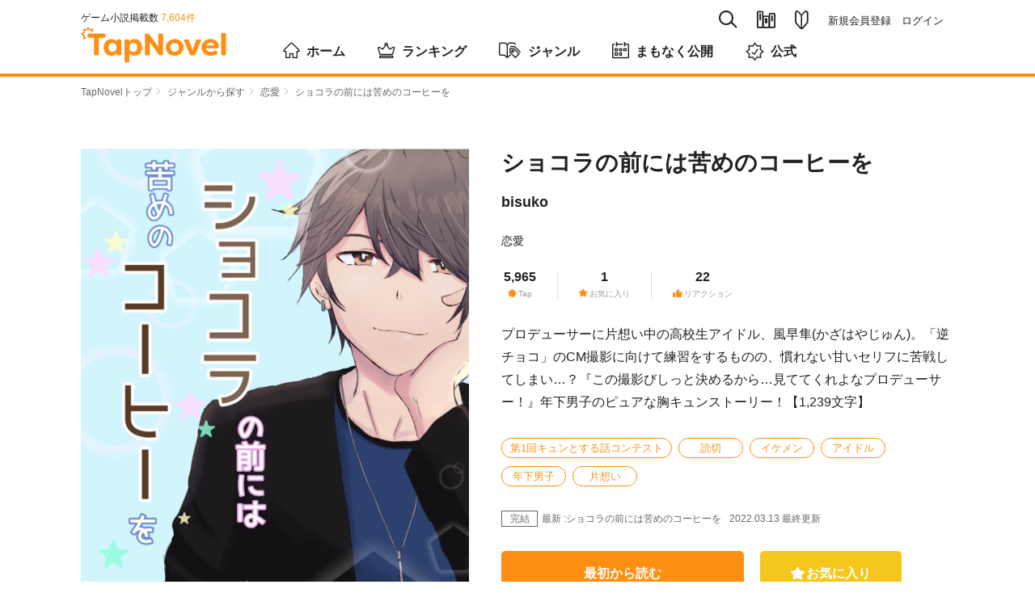

--- FILE ---
content_type: text/html; charset=utf-8
request_url: https://tapnovel.com/stories/4510
body_size: 11528
content:
<!DOCTYPE html><html lang="ja"><head><meta charset="utf-8" /><meta content="width=device-width, initial-scale=1.0, minimum-scale=1.0, user-scalable=no, viewport-fit=cover" name="viewport" /><title>ショコラの前には苦めのコーヒーを - TapNovel（タップノベル）</title>
<meta name="description" content="「甘い関係は、まだおあずけ。」――『ショコラの前には苦めのコーヒーを』は、bisukoによる恋愛のゲーム小説です。あらすじや「隼」等、キャラクターのプロフィールも掲載しています。TapNovelは、イラスト付きのWeb小説が無料で読めるゲーム小説サイトです。">
<meta name="keywords" content="ショコラの前には苦めのコーヒーを,bisuko,恋愛,tapnovel,タップノベル,ゲーム小説,イラスト小説,web小説,無料">
<meta property="og:title" content="ショコラの前には苦めのコーヒーを">
<meta property="og:type" content="article">
<meta property="og:url" content="https://tapnovel.com/stories/4510">
<meta property="og:image" content="https://tapnovel.com/stories/4510/ogp_images/default.png">
<meta property="og:image:width" content="1200">
<meta property="og:image:height" content="630">
<meta property="og:description" content="「甘い関係は、まだおあずけ。」――『ショコラの前には苦めのコーヒーを』は、bisukoによる恋愛のゲーム小説です。あらすじや「隼」等、キャラクターのプロフィールも掲載しています。TapNovel...">
<meta property="fb:app_id" content="400613540669387">
<meta name="twitter:title" content="ショコラの前には苦めのコーヒーを">
<meta name="twitter:card" content="summary_large_image">
<meta name="twitter:site" content="@tapnovel">
<meta name="twitter:image" content="https://tapnovel.com/stories/4510/ogp_images/default.png">
<meta name="twitter:description" content="「甘い関係は、まだおあずけ。」――『ショコラの前には苦めのコーヒーを』は、bisukoによる恋愛のゲーム小説です。あらすじや「隼」等、キャラクターのプロフィールも掲載しています。TapNovelは、イラスト付きのWeb小説が無料で読めるゲーム小説サイトです。"><meta name="csrf-param" content="authenticity_token" />
<meta name="csrf-token" content="bvYkqRNepklcRM7_k4t49zSkjabtc6Jp7GO5Ov0kllPVtSm0dqSwk7o9mKQgsCdqeYC2IpmwZUXYXYeeZ-X3vA" /><meta content="TapNovel" name="apple-mobile-web-app-title" /><meta content="TapNovel" name="application-name" /><link href="https://assets.tapnovel.com/packs/media/images/touch-icon-d19775ddbb3513690e7a2420dd015084.png" rel="apple-touch-icon" sizes="192x192" /><link href="https://assets.tapnovel.com/packs/media/images/touch-icon-d19775ddbb3513690e7a2420dd015084.png" rel="icon" /><link rel="stylesheet" href="https://assets.tapnovel.com/packs/css/application-9fa82a93.css" media="all" /><script src="https://assets.tapnovel.com/packs/js/application-15e600045b180c1fea34.js" defer="defer"></script><link rel="icon" type="image/x-icon" href="https://assets.tapnovel.com/packs/media/images/favicon-a9e9ed9b6092fecd2bba664efc80a440.ico" /><!-- Google Tag Manager -->
<script>(function(w,d,s,l,i){w[l]=w[l]||[];w[l].push({'gtm.start':
new Date().getTime(),event:'gtm.js'});var f=d.getElementsByTagName(s)[0],
j=d.createElement(s),dl=l!='dataLayer'?'&l='+l:'';j.async=true;j.src=
'https://www.googletagmanager.com/gtm.js?id='+i+dl;f.parentNode.insertBefore(j,f);
})(window,document,'script','dataLayer','GTM-5GQRZ4Z');</script>
<!-- End Google Tag Manager -->

<script>
function gtag(){dataLayer.push(arguments);}
</script>
<script async src="https://pagead2.googlesyndication.com/pagead/js/adsbygoogle.js?client=ca-pub-1301859781271766"
     crossorigin="anonymous"></script>
<script>window.applicationConfig = {"facebookId":400613540669387,"lineChannelId":1552002423};</script></head><body class="hide-phone-header-tab show-app-banner" id="story-page"><!-- Google Tag Manager (noscript) -->
<noscript><iframe src="https://www.googletagmanager.com/ns.html?id=GTM-5GQRZ4Z"
height="0" width="0" style="display:none;visibility:hidden"></iframe></noscript>
<!-- End Google Tag Manager (noscript) -->
<noscript><p class="noscript">当サイトではJavaScriptを使用しています。<br />JavaScriptを有効にして再度アクセスしてください。</p></noscript><div id="wrapper"><header class="header"><div class="header-wrapper"><div class="header-nav-top"><div class="header-nav-global"><p class="nav-global-published">ゲーム小説掲載数&nbsp;<span>7,604件</span></p><div class="nav-global"><h1 class="header-logo"><a href="/"><img alt="TapNovel（タップノベル）" class="header-logo" src="https://assets.tapnovel.com/packs/media/images/logo-2d19145b916465ccbcf57824e5edca59.svg" /></a></h1><div class="header-btn-wrap"><button class="header-search" title="検索" type="button"><span class="icon-search"></span></button><button class="header-books " title="閲覧履歴・お気に入り" type="button"><span class="icon-books"></span></button><a href="/about"><button class="header-about " title="TapNovelとは" type="button"><span class="icon-about"></span></button></a><button class="header-menu" title="メニュー" type="button"><span class="icon-menu"></span></button></div></div></div><div class="header-nav-primary"><ul class="nav-primary-list"><li class="nav-search-pc"><form action="/search" accept-charset="UTF-8" method="get"><input type="search" name="query" maxlength="30" placeholder="タイトル、タップライター、キーワード" /><a href="javascript:void(0);"><span class="icon-search"></span></a></form></li><li><a class="nav-books " title="閲覧履歴・お気に入り" href="/bookshelf/browsed_stories"><span class="icon-books"></span></a></li><li><a class="nav-about " title="TapNovelとは" href="/about"><span class="icon-about"></span></a></li><li><ul><li><a href="/users/sign_up">新規会員登録</a></li><li><a href="/users/sign_in">ログイン</a></li></ul></li></ul></div></div><nav class="nav-global-flex"><ul class="nav-global-flex-list"><li><a href="/"><span class="icon-home"></span>ホーム</a></li><li><a href="/search/weekly_tap_ranking"><span class="icon-ranking"></span>ランキング</a></li><li><a href="/genres"><span class="icon-genres"></span>ジャンル</a></li><li><a href="/search/coming_soon"><span class="icon-calendar"></span>まもなく公開</a></li><li><a href="/search/official"><span class="icon-official"></span>公式</a></li></ul></nav></div></header><ol class="breadcrumbs breadcrumbs-top"><li><a href="/">TapNovelトップ</a><span class="icon-arrow"></span>&nbsp;</li><li><a href="/genres">ジャンルから探す</a><span class="icon-arrow"></span>&nbsp;</li><li><a href="/search/genres/4">恋愛</a><span class="icon-arrow"></span>&nbsp;</li><li>ショコラの前には苦めのコーヒーを</li></ol><div id="contents"><div class="story-summary"><div class="story-summary-header"><div class="story-cover"><img alt="ショコラの前には苦めのコーヒーを" src="https://images.tapnovel.com/stories/cover_images/000/004/510/960x1360/3456e9a841de97376340d5179f6b183d.jpg" /></div><div class="story-info"><h1 class="story-title">ショコラの前には苦めのコーヒーを</h1><p class="story-author"><a href="/writers/4500">bisuko</a></p><ul class="story-genres"><li><a href="/search/genres/4">恋愛</a></li></ul><ul class="story-values"><li><dl class="story-values-item"><dt><span class="icon-tap"></span><span class="headline">Tap</span></dt><dd>5,965<span class="unit">Tap</span></dd></dl></li><li><dl class="story-values-item"><dt><span class="icon-favorite"></span><span class="headline">お気に入り</span></dt><dd>1</dd></dl></li><li><dl class="story-values-item"><dt><span class="icon-thumbs-up"></span><span class="headline">リアクション</span></dt><dd>22</dd></dl></li></ul></div></div><div class="story-info-second"><p class="story-description">プロデューサーに片想い中の高校生アイドル、風早隼(かざはやじゅん)。「逆チョコ」のCM撮影に向けて練習をするものの、慣れない甘いセリフに苦戦してしまい…？『この撮影びしっと決めるから…見ててくれよなプロデューサー！』年下男子のピュアな胸キュンストーリー！【1,239文字】</p><ul class="keywords"><li><a href="/search/keywords/1693">第1回キュンとする話コンテスト</a></li><li><a href="/search/keywords/359">読切</a></li><li><a href="/search/keywords/53">イケメン</a></li><li><a href="/search/keywords/36">アイドル</a></li><li><a href="/search/keywords/1834">年下男子</a></li><li><a href="/search/keywords/859">片想い</a></li></ul><div class="story-episode"><p class="story-last-episode"><span class="last-episode-label is-complete">完結</span><span class="last-episode-number">最新 :ショコラの前には苦めのコーヒーを</span></p><p class="story-episode-update">2022.03.13&nbsp;最終更新</p></div><div class="story-read-and-fav"><p class="story-read js-episode-primary-button" data-story_id="4510"><a class="button-primary" data-remote="true" rel="nofollow" data-method="post" href="/free_ticket_episode_consumptions/new?episode_id=9395&amp;return_to=https%3A%2F%2Ftapnovel.com%2Fstories%2F4510">最初から読む</a></p><form class="button_to" method="post" action="/consumer/user_story_favorites" data-remote="true"><button class="story-fav button-primary js-user-story-favorite-4510 " onclick="event.stopPropagation();" type="submit"><span class="icon-favorite"></span><span class="text-fav">お気に入り</span></button><input type="hidden" name="authenticity_token" value="MEriao7gXtlvpb_aj4eH6VfrsONLB9-fBAP92_SciR7cxb_acEZ1gUR9FVRK-KEHSJ60fLSoWjGlo2cJmifysw" autocomplete="off" /><input type="hidden" name="page_resource_id" value="4510" autocomplete="off" /><input type="hidden" name="page_resource_type" value="Story" autocomplete="off" /><input type="hidden" name="page_type" value="story" autocomplete="off" /><input type="hidden" name="return_to" value="/stories/4510" autocomplete="off" /><input type="hidden" name="user_story_favorite[story_id]" value="4510" autocomplete="off" /></form></div><div class="story-share-and-report"><div class="story-share"><dl class="story-share-buttons"><dt>この作品をシェア</dt><dd class="story-share-twitter"><a class="twitter-button" target="_blank" rel="noopener" href="https://twitter.com/intent/tweet?url=https%3A%2F%2Ftapnovel.com%2Fstories%2F4510&amp;text=%E3%82%B7%E3%83%A7%E3%82%B3%E3%83%A9%E3%81%AE%E5%89%8D%E3%81%AB%E3%81%AF%E8%8B%A6%E3%82%81%E3%81%AE%E3%82%B3%E3%83%BC%E3%83%92%E3%83%BC%E3%82%92+%7C+TapNovel&amp;hashtags=TapNovel%2C%E3%82%B2%E3%83%BC%E3%83%A0%E5%B0%8F%E8%AA%AC%2C%E3%82%B7%E3%83%A7%E3%82%B3%E3%83%A9%E3%81%AE%E5%89%8D%E3%81%AB%E3%81%AF%E8%8B%A6%E3%82%81%E3%81%AE%E3%82%B3%E3%83%BC%E3%83%92%E3%83%BC%E3%82%92"><img width="40" height="40" src="https://assets.tapnovel.com/packs/media/images/twitter-icon-5ca6257f79fbb0527cf2661e4c9711c4.svg" /></a></dd><dd class="story-share-line"><a class="line-button" target="_blank" rel="noopener" href="http://line.me/R/msg/text/?%E3%82%B7%E3%83%A7%E3%82%B3%E3%83%A9%E3%81%AE%E5%89%8D%E3%81%AB%E3%81%AF%E8%8B%A6%E3%82%81%E3%81%AE%E3%82%B3%E3%83%BC%E3%83%92%E3%83%BC%E3%82%92+%7C+TapNovel%0D%0Ahttps%3A%2F%2Ftapnovel.com%2Fstories%2F4510"><img width="40" height="40" src="https://assets.tapnovel.com/packs/media/images/line-icon-218bef9b4c17e68030849a4dbf41dcab.svg" /></a></dd><dd class="story-share-url"><a class="copy-button js-copy-url-button" data-url="https://tapnovel.com/stories/4510" href="javascript:void(0);"><img width="44" height="44" src="https://assets.tapnovel.com/packs/media/images/copy-icon-27ebe79b217cb0e1e86c1c2a8a1bf2aa.svg" /></a></dd></dl></div><div class="message-copied" style="display: none;"><p>リンクをコピーしました</p></div><div class="story-report"><form class="button_to" method="get" action="/story_report_categories" data-remote="true"><button type="submit">作品を報告</button><input type="hidden" name="story_id" value="4510" autocomplete="off" /></form></div></div></div></div><div id="main"><section class="story-detail"><div class="title-wrapper"><h2 class="heading-primary">エピソード</h2></div><ul class="episode-list"><ul class="episode-list" data-limit="5" data-order="" data-story_id="4510" data-type="episodes"><li><a data-remote="true" rel="nofollow" data-method="post" href="/free_ticket_episode_consumptions/new?episode_id=9395&amp;return_to=https%3A%2F%2Ftapnovel.com%2Fstories%2F4510"><div class="content-media"><div class="content-media-left"><dl class="content-media-body"><dt class="content-media-title">ショコラの前には苦めのコーヒーを</dt><dd class="content-media-time"><time>2022.03.13</time><span class="episode-value"><span class="icon-tap"></span>5,965<span class="unit">Tap</span></span><span class="episode-value"><span class="icon-thumbs-up"></span>22</span></dd></dl></div><div class="content-media-right"><span class="icon-free"><span class="path1"></span><span class="path2"></span></span><p class="reading-time">読了約2分</p></div></div></a></li></ul></ul></section><section class="story-detail"><div class="title-wrapper"><h2 class="heading-primary">キャラクター</h2></div><ul class="story-characters"><li><div class="content-media-left"><div class="content-media-thumbnail" style=""><img alt="隼" style="top: 7.718120805369128%; left: 49.328859060402685%;" class="disable-right-click lazyload" src="[data-uri]" data-src="https://images.tapnovel.com/actor_character_faces/images/000/263/369/500x500/3ef053b14ac1d2bc96f8152d899e1609.png"><noscript><img alt="隼" style="top: 7.718120805369128%; left: 49.328859060402685%;" class="disable-right-click" src="https://images.tapnovel.com/actor_character_faces/images/000/263/369/500x500/3ef053b14ac1d2bc96f8152d899e1609.png" /></noscript></div></div><dl class="content-media-body"><dt class="content-media-title">隼</dt><dd class="content-media-description"><p>風早隼(かざはやじゅん)。18歳の高校生アイドル。負けず嫌いで少し荒っぽい話し方をするが、根は真面目でアイドル業も真剣に取り組んでいる。アイドルを始めて2年経つが、恋愛ものの演技や台詞は苦手。</p></dd></dl></li></ul></section><div class="story-read-bottom"><p class="story-read js-episode-primary-button" data-story_id="4510"><a class="button-primary" data-remote="true" rel="nofollow" data-method="post" href="/free_ticket_episode_consumptions/new?episode_id=9395&amp;return_to=https%3A%2F%2Ftapnovel.com%2Fstories%2F4510">最初から読む</a></p></div><div class="story-script-link"><a href="/stories/4510/episode_scripts">脚本で読む</a></div><section class="contents-box"><div class="title-wrapper"><h2 class="heading-primary">コメント</h2></div><ul class="story-detail-comment-list"><li><p class="story-detail-comment"><span class="icon-reaction-like"></span>とても真っすぐなキュンとする話、最後まで楽しく読ませて頂きました。<br>プロデューサーの台詞がないことで、読者が女性でも男性でもいけるというのも素晴らしいです！笑<br>朗読劇にもピッタリで、ぜひ声優さんに読んで頂きたい作品だと感じました＾＾</p><div class="story-detail-comment-footer"><time>3年前</time></div></li><li><p class="story-detail-comment"><span class="icon-reaction-like"></span>彼の一挙手一投足が、健気で何とも可愛らしかったです。プロデューサーさんを振り向かせられる様に、これからも頑張ってほしいと思える作品でした！素敵な物語ありがとうございました！</p><div class="story-detail-comment-footer"><time>3年前</time></div></li><li><p class="story-detail-comment"><span class="icon-reaction-haha"></span>プロデューサーさんに認めてもらおうと頑張る彼が可愛らしいです☺️<br>終始彼のセリフだけなのに二人の絶妙な距離感が伝わってきました😆</p><div class="story-detail-comment-footer"><time>3年前</time></div></li><li><p class="story-detail-comment"><span class="icon-reaction-haha"></span>めっちゃキュンキュンしました～<br>急に慌ててどもっちゃうし、急に本気出しちゃうし、可愛いが過ぎますね、彼❤<br>プロデューサー、気付いて！ってなりました(笑)</p><div class="story-detail-comment-footer"><time>3年前</time></div></li><li><p class="story-detail-comment"><span class="icon-reaction-like"></span>すごくキュンキュンしました！<br>風早くんかわいすぎやしませんか！？<br>早く気持ちに気づいてもらえるといいなって応援したくなります。<br>決めゼリフのところ特によかったです！</p><div class="story-detail-comment-footer"><time>3年前</time></div></li></ul></section><section class="contents-box"><div class="title-wrapper"><h2 class="heading-primary">タップライター</h2></div><div class="writer-wrapper"><div class="writer-top"><div class="writer-avatar"><a href="/writers/4500"><img alt="bisuko" width="60" height="60" class="circle-img" src="https://images.tapnovel.com/writer/user_profiles/images/000/002/950/crop-center-160x160/7165825C-5307-40FF-A69E-BE319DB7F792.jpeg" /></a></div><div class="writer-fan-right"><a class="writer-fan button-primary js-user-writer-user-fan-4500 " data-params="page_resource_id=4510&amp;page_resource_type=Story&amp;page_type=story&amp;return_to=https%3A%2F%2Ftapnovel.com%2Fstories%2F4510&amp;user_writer_user_fan%5Bwriter_user_id%5D=4500&amp;visit_parent=false" data-remote="true" rel="nofollow" data-method="post" href="/consumer/user_writer_user_fans"><span class="icon-heart"></span><span class="text-fan">ファン</span></a></div></div><div class="writer-sumally"><p class="writer-name"><a href="/writers/4500">bisuko</a></p><p class="writer-description">2022年2月〜創作開始。絶妙な距離感や心の動きが感じられるお話が好きです。切ない話書きがち。
ひと駅Novelコンテストで『カラフル・スクランブル』が最優秀賞を受賞、公式作品として長編化。
公式作品はbisuko(公式)という別アカウントで書いています。</p></div></div></section><section class="contents-box"><div class="title-wrapper"><h2 class="heading-primary">同じタップライターが執筆したゲーム小説</h2></div><div class="slide-stories js-slide-stories" style="overflow: hidden;"><div class="slide-stories-item"><a href="/stories/12655"><section class="content-media"><div class="content-media-thumbnail"><img alt="刹那のワルツを踊りましょう" width="158" height="224" loading="lazy" src="https://images.tapnovel.com/stories/cover_images/000/012/655/nc-316x448/4d8105b950068af3f400c448fabc89e6.jpeg" /></div><div class="content-media-detail"><h3 class="content-media-title">刹那のワルツを踊りましょう</h3><p class="content-media-genre">恋愛</p></div></section></a></div><div class="slide-stories-item"><a href="/stories/4635"><section class="content-media"><div class="content-media-thumbnail"><img alt="霊媒師恋愛奇譚" width="158" height="224" loading="lazy" src="https://images.tapnovel.com/stories/cover_images/000/004/635/nc-316x448/cb6b2f6f71d8c99d390c6c219f8981bf.jpg" /></div><div class="content-media-detail"><h3 class="content-media-title">霊媒師恋愛奇譚</h3><p class="content-media-genre">ホラー</p></div></section></a></div><div class="slide-stories-item"><a href="/stories/4666"><section class="content-media"><div class="content-media-thumbnail"><img alt="雨宿り心中" width="158" height="224" loading="lazy" src="https://images.tapnovel.com/stories/cover_images/000/004/666/nc-316x448/65f23d2497faeae1537bc242a09c6d8a.jpg" /></div><div class="content-media-detail"><h3 class="content-media-title">雨宿り心中</h3><p class="content-media-genre">ヒューマン</p></div></section></a></div><div class="slide-stories-item"><a href="/stories/4692"><section class="content-media"><div class="content-media-thumbnail"><img alt="月の綺麗な曇空の夜に" width="158" height="224" loading="lazy" src="https://images.tapnovel.com/stories/cover_images/000/004/692/nc-316x448/e26e7ccb4f5799dc69b3cebc52422942.jpg" /></div><div class="content-media-detail"><h3 class="content-media-title">月の綺麗な曇空の夜に</h3><p class="content-media-genre">恋愛</p></div></section></a></div><div class="slide-stories-item"><a href="/stories/4466"><section class="content-media"><div class="content-media-thumbnail"><img alt="さよならのエチュード" width="158" height="224" loading="lazy" src="https://images.tapnovel.com/stories/cover_images/000/004/466/nc-316x448/f400d44b9584b4531e9c4f5f398f8886.jpeg" /></div><div class="content-media-detail"><h3 class="content-media-title">さよならのエチュード</h3><p class="content-media-genre">ヒューマン</p></div></section></a></div><div class="slide-stories-item"><a href="/stories/3707"><section class="content-media"><div class="content-media-thumbnail"><img alt="カラフル・スクランブル" width="158" height="224" loading="lazy" src="https://images.tapnovel.com/stories/cover_images/000/003/707/nc-316x448/7c6d3cdd4e250b85f16e68608be3c285.jpg" /></div><div class="content-media-detail"><h3 class="content-media-title">カラフル・スクランブル</h3><p class="content-media-genre">ヒューマン</p></div></section></a></div></div></section><section class="contents-box"><div class="title-wrapper"><h2 class="heading-primary">このゲーム小説が好きな人におすすめ</h2></div><div class="slide-stories js-slide-stories" style="overflow: hidden;"><div class="slide-stories-item"><a href="/stories/2486"><section class="content-media"><div class="content-media-thumbnail"><img alt="渋谷No.1決定戦！ 〜ハチ公像 VS モヤイ像〜" width="158" height="224" loading="lazy" src="https://images.tapnovel.com/stories/cover_images/000/002/486/nc-316x448/b305bbcdcec3df933bd45d29f8cb27f1.jpg" /></div><div class="content-media-detail"><h3 class="content-media-title">渋谷No.1決定戦！ 〜ハチ公像 VS モヤイ像〜</h3><p class="content-media-genre">コメディ</p></div></section></a></div><div class="slide-stories-item"><a href="/stories/4141"><section class="content-media"><div class="content-media-thumbnail"><img alt="君だけの〇〇" width="158" height="224" loading="lazy" src="https://images.tapnovel.com/stories/cover_images/000/004/141/nc-316x448/393ef6ee820fbe7e2dfac2094426e841.jpg" /></div><div class="content-media-detail"><h3 class="content-media-title">君だけの〇〇</h3><p class="content-media-genre">恋愛</p></div></section></a></div><div class="slide-stories-item"><a href="/stories/4473"><section class="content-media"><div class="content-media-thumbnail"><img alt="一週間で美人にフラれたオタク男子は、彼女のココロを取り戻すことができるのか" width="158" height="224" loading="lazy" src="https://images.tapnovel.com/stories/cover_images/000/004/473/nc-316x448/dda26a09536e6a5291b9ebc6374091bb.jpg" /></div><div class="content-media-detail"><h3 class="content-media-title">一週間で美人にフラれたオタク男子は、彼女のココロを取り戻すことができるのか</h3><p class="content-media-genre">ファンタジー</p></div></section></a></div><div class="slide-stories-item"><a href="/stories/4128"><section class="content-media"><div class="content-media-thumbnail"><img alt="メタ・タップノベル・トラベル" width="158" height="224" loading="lazy" src="https://images.tapnovel.com/stories/cover_images/000/004/128/nc-316x448/e757cfb8985567f100d1a40ddc7ac7f1.jpg" /></div><div class="content-media-detail"><h3 class="content-media-title">メタ・タップノベル・トラベル</h3><p class="content-media-genre">SF</p></div></section></a></div><div class="slide-stories-item"><a href="/stories/4357"><section class="content-media"><div class="content-media-thumbnail"><img alt="晴れのち告白、ときどき保留！？" width="158" height="224" loading="lazy" src="https://images.tapnovel.com/stories/cover_images/000/004/357/nc-316x448/1e3de3a2f23b3837131bfba6d4622ed4.jpg" /></div><div class="content-media-detail"><h3 class="content-media-title">晴れのち告白、ときどき保留！？</h3><p class="content-media-genre">恋愛</p></div></section></a></div><div class="slide-stories-item"><a href="/stories/4227"><section class="content-media"><div class="content-media-thumbnail"><img alt="魔法はとけて" width="158" height="224" loading="lazy" src="https://images.tapnovel.com/stories/cover_images/000/004/227/nc-316x448/7c93746fe7342fc99051c95a0b5d441f.jpg" /></div><div class="content-media-detail"><h3 class="content-media-title">魔法はとけて</h3><p class="content-media-genre">恋愛</p></div></section></a></div><div class="slide-stories-item"><a href="/stories/4304"><section class="content-media"><div class="content-media-thumbnail"><img alt="定刻通りに、またここで。" width="158" height="224" loading="lazy" src="https://images.tapnovel.com/stories/cover_images/000/004/304/nc-316x448/216af63df8a5350810e52048d42366a9.jpg" /></div><div class="content-media-detail"><h3 class="content-media-title">定刻通りに、またここで。</h3><p class="content-media-genre">恋愛</p></div></section></a></div><div class="slide-stories-item"><a href="/stories/4432"><section class="content-media"><div class="content-media-thumbnail"><img alt="キュン厳禁！" width="158" height="224" loading="lazy" src="https://images.tapnovel.com/stories/cover_images/000/004/432/nc-316x448/840ad9002ece435523ed854bc92061d7.jpg" /></div><div class="content-media-detail"><h3 class="content-media-title">キュン厳禁！</h3><p class="content-media-genre">コメディ</p></div></section></a></div><div class="slide-stories-item"><a href="/stories/3478"><section class="content-media"><div class="content-media-thumbnail"><img alt="運命の人" width="158" height="224" loading="lazy" src="https://images.tapnovel.com/stories/cover_images/000/003/478/nc-316x448/74680e11baa92187023726d5c1fae09b.jpg" /></div><div class="content-media-detail"><h3 class="content-media-title">運命の人</h3><p class="content-media-genre">ミステリー</p></div></section></a></div></div></section></div><div id="side"><section class="side-contents-box side-to-maker"><div class="title-wrapper"><h2 class="heading-secondary">あなたもTapNovelに自分の物語<br />を投稿してみませんか？</h2></div><p><a class="button-primary maker-button" target="_blank" href="https://maker.tapnovel.com/"><span class="icon-writer-pen"></span>TapNovelMaker</a></p><p class="maker-note">TapNovelMaker（投稿サービス）に移動します</p></section><section class="side-contents-box"><div class="title-wrapper"><h2 class="heading-secondary">恋愛の注目ゲーム小説</h2><p class="heading-right"><a class="heading-link" href="/search/genres/4">もっと見る<span class="icon-arrow"></span></a></p></div><ul class="content-list"><li><a href="/stories/33824"><section class="content-media"><div class="content-media-left"><div class="content-media-thumbnail"><img alt="屋上の風と君の横顔" width="129" height="180" loading="lazy" src="https://images.tapnovel.com/stories/cover_images/000/033/824/258x360/e8348e4612a786bf10f900ab59178075.jpg" /></div></div><div class="content-media-body"><h3 class="content-media-title">屋上の風と君の横顔</h3><p class="content-media-author">マツミネ</p><p class="content-media-description">友情と恋、罪悪感と願望、そして「過去」と「現在」</p><p class="content-media-genre">恋愛</p></div></section></a></li><li><a href="/stories/33825"><section class="content-media"><div class="content-media-left"><div class="content-media-thumbnail"><img alt="来年専門学校から卒業する私は、飲食店のアルバイトで未来のパートナーと出会い始めた" width="129" height="180" loading="lazy" src="https://images.tapnovel.com/stories/cover_images/000/033/825/258x360/e47dccd0b5de409ae5c2375404d0d64e.jpg" /></div></div><div class="content-media-body"><h3 class="content-media-title">来年専門学校から卒業する私は、飲食店のアルバイトで未来のパートナーと出会い始めた</h3><p class="content-media-author">週猩遅</p><p class="content-media-description">一体未来の「バートナー」とは</p><p class="content-media-genre">恋愛</p></div></section></a></li><li><a href="/stories/33887"><section class="content-media"><div class="content-media-left"><div class="content-media-thumbnail"><img alt="地雷を踏んだ男" width="129" height="180" loading="lazy" src="https://images.tapnovel.com/stories/cover_images/000/033/887/258x360/082de7dc7c218fd7206a806fe41d27b9.jpg" /></div></div><div class="content-media-body"><h3 class="content-media-title">地雷を踏んだ男</h3><p class="content-media-author">ルーデンス</p><p class="content-media-description">世の中、地雷だらけ</p><p class="content-media-genre">恋愛</p><div class="stories-sound-labels"><span class="stories-label sound-label"><span class="icon-speaker"></span><span>サウンド</span></span></div></div></section></a></li><li><a href="/stories/33902"><section class="content-media"><div class="content-media-left"><div class="content-media-thumbnail"><img alt="灰色の教室に差す光" width="129" height="180" loading="lazy" src="https://images.tapnovel.com/stories/cover_images/000/033/902/258x360/26a0dec3fdd98f6c46a2d2874d920555.jpg" /></div></div><div class="content-media-body"><h3 class="content-media-title">灰色の教室に差す光</h3><p class="content-media-author">すたいりっしゅ</p><p class="content-media-description">恋愛</p><p class="content-media-genre">恋愛</p></div></section></a></li></ul></section><section class="side-contents-box"></section></div></div><p class="pegetop-wrap"><span class="icon-arrow"></span><a class="pagetop" href="#wrapper">ページTOPへ</a></p><ol class="breadcrumbs breadcrumbs-bottom"><li><a href="/">TapNovelトップ</a><span class="icon-arrow"></span>&nbsp;</li><li><a href="/genres">ジャンルから探す</a><span class="icon-arrow"></span>&nbsp;</li><li><a href="/search/genres/4">恋愛</a><span class="icon-arrow"></span>&nbsp;</li><li>ショコラの前には苦めのコーヒーを</li></ol><div class="modal-menu"><nav><div class="menu-user-buttons"><ul class="menu-user-button-list"><li><a class="button-primary" href="/users/sign_up">会員登録（無料）</a></li><li><a class="button-secondary" href="/users/sign_in">ログイン</a></li></ul><p class="menu-user-button-note">ログインすれば、会員限定エピソードを読めます！</p></div></nav></div><div class="modal-search"><div class="nav-search"><div class="nav-search-input"><form action="/search" accept-charset="UTF-8" method="get"><input type="search" name="query" maxlength="30" placeholder="タイトル、タップライター、キーワード" /><span class="icon-search"></span><span class="icon-close js-search-input-remove"></span></form></div><div class="nav-search-cancel"><a href="javascript:void(0);">キャンセル</a></div></div><aside class="menu-search-histories" style="display: none;"><template id="menu-search-history-template"><li><a class="js-menu-search-history-link" href="javascript:void(0)"><span class="icon-clock"></span><span class="js-menu-search-history-query"></span></a><button name="button" type="submit" class="js-menu-search-history-delete-button"><span class="icon-close"></span></button></li></template><h3 class="menu-search-title">検索履歴</h3><ul class="js-menu-search-histories"></ul></aside><aside class="menu-topic-stories"><h3 class="menu-search-title">話題のゲーム小説</h3><ul class="content-list"><li><a href="/stories/33815"><section class="content-media"><div class="content-media-left"><div class="content-media-thumbnail"><img alt="人生のどん底から人魚に生まれ変わった俺は何故か幸せいっぱいの海のエデンの楽園を満喫する!?" width="129" height="180" loading="lazy" src="https://images.tapnovel.com/stories/cover_images/000/033/815/258x360/6b9eb08ed2febe721a915f69c5b67eb5.jpeg" /></div></div><div class="content-media-body"><h3 class="content-media-title">人生のどん底から人魚に生まれ変わった俺は何故か幸せいっぱいの海のエデンの楽園を満喫する!?</h3><p class="content-media-author">エターナルラブ·プロジェクト</p><p class="content-media-description"><span class="visible-phone">人魚になった少年が海の楽園（エデン）で生きる物語。</span><span class="visible-desktop">幼い頃に両親に差別され義父母の元で育つ。
17歳の時に義父母が事故死、恋人を親友に奪われる等の不幸を経験。
海外で心機一転するつもりが海難事故で瀕死の状態になってしまったところをミナに人魚化され蘇生される。
これは人魚と人魚化した元人間のラブストーリーです。

原作とイラスト作者こめな。

編集とストーリー作成者 エターナルラブ・プロジェクト</span></p><p class="content-media-genre">ファンタジー</p><ul class="content-media-values"><li><span class="icon-tap"></span>129,845<span class="unit">Tap</span></li><li><span class="icon-favorite"></span>22</li><li><span class="icon-thumbs-up"></span>35</li></ul><div class="stories-sound-labels"><span class="stories-label sound-label"><span class="icon-speaker"></span><span>サウンド</span></span><span class="stories-label gift-label"><span class="icon-support-candy"></span><span>ギフト</span></span></div></div></section></a></li><li><a href="/stories/139"><section class="content-media"><div class="content-media-left"><div class="content-media-thumbnail"><img alt="愛天使世紀ウェディングアップル" width="129" height="180" loading="lazy" src="https://images.tapnovel.com/stories/cover_images/000/000/139/258x360/e1d12f9ea4047ad64d468b5bca19ab2e.jpg" /></div></div><div class="content-media-body"><h3 class="content-media-title">愛天使世紀ウェディングアップル</h3><p class="content-media-author">ウェディングアップル・シナリオ制作チーム</p><p class="content-media-description"><span class="visible-phone">華麗に変身！ 愛と希望のウェディング天使</span><span class="visible-desktop">朝陽林檎は結婚に憧れを持つイマドキの女子高生。そんな彼女の前に突然女神が現れ、林檎が天使の血を引く戦士『愛天使』であると告げる。戸惑いつつも愛天使ウェディング・アップルに変身した林檎は、街に現れた悪霊を見事に撃退。林檎は他の愛天使たちと協力し、悪霊を操る強力な悪の集団との戦いに身を投じていく。</span></p><p class="content-media-genre">バトル</p><ul class="content-media-values"><li><span class="icon-tap"></span>2,537,251<span class="unit">Tap</span></li><li><span class="icon-favorite"></span>559</li><li><span class="icon-thumbs-up"></span>751</li></ul><div class="stories-sound-labels"><span class="stories-label sound-label"><span class="icon-speaker"></span><span>サウンド</span></span><span class="stories-label voice-label"><span class="icon-voice"></span><span>ボイス</span></span></div></div></section></a></li><li><a href="/stories/7278"><section class="content-media"><div class="content-media-left"><div class="content-media-thumbnail"><img alt="タワーディフェンス・レーヴァテイン　dominate_ep8" width="129" height="180" loading="lazy" src="https://images.tapnovel.com/stories/cover_images/000/007/278/258x360/3a7fd9a6febe4be18b83effb78721f75.jpeg" /></div></div><div class="content-media-body"><h3 class="content-media-title">タワーディフェンス・レーヴァテイン　dominate_ep8</h3><p class="content-media-author">R・グループ</p><p class="content-media-description"><span class="visible-phone">男女入れ替わりSFタワーディフェンスバトル</span><span class="visible-desktop">ゲームオタク月島海斗は、宇宙の侵略者から地球を守るＳＦアサルトゲーム「カレイジャス・ストロングホールド」で遊んでいた。ある日、彼がトップスコアを出すと突然ゲームと同じ設定の世界に飛ばされアバターで使用していた美少女の身体になってしまう。そしてゲーム設定である&quot;グリーゼ710&quot;からの太陽系への攻撃が事実だったと知る。
女の身体と高校生活、地球守る立場に戸惑いつつも少年は仲間と共に戦い続けるのだった。</span></p><p class="content-media-genre">SF</p><ul class="content-media-values"><li><span class="icon-tap"></span>2,894,706<span class="unit">Tap</span></li><li><span class="icon-favorite"></span>262</li><li><span class="icon-thumbs-up"></span>273</li></ul></div></section></a></li><li><a href="/stories/31519"><section class="content-media"><div class="content-media-left"><div class="content-media-thumbnail"><img alt="入れ替わりサイト" width="129" height="180" loading="lazy" src="https://images.tapnovel.com/stories/cover_images/000/031/519/258x360/1e291fabf7b536d53953894d6d5440d5.jpeg" /></div></div><div class="content-media-body"><h3 class="content-media-title">入れ替わりサイト</h3><p class="content-media-author">貴志柚夏</p><p class="content-media-description"><span class="visible-phone">本当に、それでいいのか。</span><span class="visible-desktop">入れ替わりたい人はいますか？人間、動物、そしてアニメキャラクター。何でも入れ替われます。

ただし、元に戻れるとは限りません。
それでもあなたは入れ替わることを望みますか？</span></p><p class="content-media-genre">ミステリー</p><ul class="content-media-values"><li><span class="icon-tap"></span>171,806<span class="unit">Tap</span></li><li><span class="icon-favorite"></span>34</li><li><span class="icon-thumbs-up"></span>91</li></ul><div class="stories-sound-labels"><span class="stories-label sound-label"><span class="icon-speaker"></span><span>サウンド</span></span></div></div></section></a></li><li><a href="/stories/22138"><section class="content-media"><div class="content-media-left"><div class="content-media-thumbnail"><img alt="添田と袂のオカルト雑誌編集者シリーズ" width="129" height="180" loading="lazy" src="https://images.tapnovel.com/stories/cover_images/000/022/138/258x360/ca0d7cc130b45bf8a404cf350c1f48d7.jpeg" /></div></div><div class="content-media-body"><h3 class="content-media-title">添田と袂のオカルト雑誌編集者シリーズ</h3><p class="content-media-author">aza／あざ（筒示明日香）</p><p class="content-media-description"><span class="visible-phone"> 二人の編集者が織り成す、ちょっとホラーな小噺連作</span><span class="visible-desktop">「自ずと暗黙の了解が出来るってモンだろ……“本物は絶対流すな、本物の現場には行くな”」 
どれだけニセモノに塗れても、紛れ込むホンモノ。
胡散臭いオカルト雑誌の編集をやっている、記者とは名ばかりの添田と袂が織り成す、ちょっとホラーな小噺連作。不定期更新。
※「Ｋｎ０ｔ」とは共通世界で、元々は「Ｋｎ０ｔ」の脇役なんですが、添田と袂はシリーズが存在しているので今回ビジュアルノベル化致しました。</span></p><p class="content-media-genre">ホラー</p><ul class="content-media-values"><li><span class="icon-tap"></span>556,419<span class="unit">Tap</span></li><li><span class="icon-favorite"></span>435</li><li><span class="icon-thumbs-up"></span>2,949</li></ul><div class="stories-sound-labels"><span class="stories-label sound-label"><span class="icon-speaker"></span><span>サウンド</span></span></div></div></section></a></li></ul></aside></div><footer class="footer"><div class="footer-wrapper"><dl class="footer-about"><dt class="footer-about-title">ショコラの前には苦めのコーヒーを</dt><dd class="footer-about-text">「甘い関係は、まだおあずけ。」――『ショコラの前には苦めのコーヒーを』は、bisukoによる恋愛のゲーム小説です。あらすじや「隼」等、キャラクターのプロフィールも掲載しています。TapNovelは、イラスト付きのWeb小説が無料で読めるゲーム小説サイトです。</dd><dd><ul class="footer-social-media-accounts"><li><a target="_blank" href="https://twitter.com/tapnovel"><img width="40" height="40" src="https://assets.tapnovel.com/packs/media/images/twitter-icon-rounded-square-06ff10e19517c79d278d1d705524d71c.svg" /><p><span>/</span>TapNovel公式Twitter</p></a></li><li><a target="_blank" href="https://www.youtube.com/channel/UCW3ZxLj4DL-0L6nLWiSt3lg"><img width="42" height="42" src="https://assets.tapnovel.com/packs/media/images/youtube_social_squircle_red-f76fa08512e9bf26ad1522faf2527fd5.png" /><p><span>/</span>TapNovel公式チャンネル</p></a></li></ul></dd></dl><dl class="footer-genres"><dt class="footer-genres-title">ジャンルから探す</dt><dd><ul class="footer-genres-list"><li><a href="/search/genres/1">ヒューマン</a></li><li><a href="/search/genres/2">SF</a></li><li><a href="/search/genres/3">ファンタジー</a></li><li><a href="/search/genres/4">恋愛</a></li><li><a href="/search/genres/5">バトル</a></li><li><a href="/search/genres/6">学園</a></li><li><a href="/search/genres/7">コメディ</a></li><li><a href="/search/genres/8">ミステリー</a></li><li><a href="/search/genres/9">ホラー</a></li><li><a href="/search/genres/10">職業</a></li><li><a href="/search/genres/11">社会派</a></li><li><a href="/search/genres/12">歴史</a></li><li><a href="/search/genres/13">スポーツ</a></li><li><a href="/search/genres/14">ファミリー</a></li><li><a href="/search/genres/15">アニマル</a></li><li><a href="/search/genres/16">BL</a></li><li><a href="/search/genres/17">エッセイ</a></li><li><a href="/search/genres/18">その他</a></li><li><a href="/search/genres/19">異世界</a></li><li><a href="/search/genres/21">百合</a></li></ul></dd></dl></div><p class="footer-note">本サービス内のコンテンツの無断利用（転載・複製のほか、AI等の学習用データとして収集・複製し、AI等の学習に利用する行為その他当社が認めない一切の利用行為を含みます。）は禁止します。</p><div class="footer-nav"><ul class="footer-nav-list"><li><a target="_blank" rel="noopener" href="https://www.infos.inc/">運営会社</a></li><li><a href="/policies/terms">利用規約</a></li><li><a href="/policies/privacy">プライバシーポリシー</a></li><li><a href="/policies/specified_commercial_transaction_law">特定商取引法に基づく表示</a></li><li><a href="/policies/settlement_law">資金決済法に基づく表示</a></li><li><a href="/guidelines/video_sharing">動画共有ガイドライン</a></li></ul><p class="copyright"><small>&copy; Imagica Infos Co., Ltd.</small></p></div></footer></div></body></html>

--- FILE ---
content_type: text/html; charset=utf-8
request_url: https://www.google.com/recaptcha/api2/aframe
body_size: 183
content:
<!DOCTYPE HTML><html><head><meta http-equiv="content-type" content="text/html; charset=UTF-8"></head><body><script nonce="78LYryMaFgDChDP6V1blpQ">/** Anti-fraud and anti-abuse applications only. See google.com/recaptcha */ try{var clients={'sodar':'https://pagead2.googlesyndication.com/pagead/sodar?'};window.addEventListener("message",function(a){try{if(a.source===window.parent){var b=JSON.parse(a.data);var c=clients[b['id']];if(c){var d=document.createElement('img');d.src=c+b['params']+'&rc='+(localStorage.getItem("rc::a")?sessionStorage.getItem("rc::b"):"");window.document.body.appendChild(d);sessionStorage.setItem("rc::e",parseInt(sessionStorage.getItem("rc::e")||0)+1);localStorage.setItem("rc::h",'1769018632790');}}}catch(b){}});window.parent.postMessage("_grecaptcha_ready", "*");}catch(b){}</script></body></html>

--- FILE ---
content_type: text/css
request_url: https://assets.tapnovel.com/packs/css/application-9fa82a93.css
body_size: 44132
content:
@import url(https://fonts.googleapis.com/css2?family=Noto+Sans+JP&display=swap);a,abbr,acronym,address,applet,article,aside,audio,b,big,blockquote,body,canvas,caption,center,cite,code,dd,del,details,dfn,div,dl,dt,em,embed,fieldset,figcaption,figure,footer,form,h1,h2,h3,h4,h5,h6,header,hgroup,html,i,iframe,img,ins,kbd,label,legend,li,mark,menu,nav,object,ol,output,p,pre,q,ruby,s,samp,section,small,span,strike,strong,sub,summary,sup,table,tbody,td,tfoot,th,thead,time,tr,tt,u,ul,var,video{margin:0;padding:0;border:0;font:inherit;font-size:100%;vertical-align:baseline}html{line-height:1}ol,ul{list-style:none}table{border-collapse:collapse;border-spacing:0}caption,td,th{text-align:left;font-weight:400;vertical-align:middle}blockquote,q{quotes:none}blockquote:after,blockquote:before,q:after,q:before{content:"";content:none}a img{border:none}article,aside,details,figcaption,figure,footer,header,hgroup,main,menu,nav,section,summary{display:block}button,input,select,textarea{outline:0}button,input[type=submit]{background-color:transparent;border:0;padding:0;margin:0}body{background-color:#fff;-webkit-text-size-adjust:100%;-moz-text-size-adjust:none}body,button,input,select,textarea{font-family:-apple-system,BlinkMacSystemFont,Hiragino Kaku Gothic ProN,Meiryo,sans-serif;line-height:1;color:#222}*,:after,:before{box-sizing:border-box}a{color:#222;text-decoration:none}a:hover{color:#666}img{vertical-align:middle}button{cursor:pointer}@font-face{font-family:icon;src:url(/packs/media/fonts/icon-a13a05bdd67bb8429426e031eb12c143.eot);src:url(/packs/media/fonts/icon-a13a05bdd67bb8429426e031eb12c143.eot?#iefix) format("embedded-opentype"),url(/packs/media/fonts/icon-f5782722c05d1d7bdc94edf886fc8dd2.ttf) format("truetype"),url(/packs/media/fonts/icon-1f705b72da4437e06cd35d7af2766c73.woff) format("woff"),url(/packs/media/fonts/icon-079befa8367bb62c253208aeded8bb52.svg#icon) format("svg");font-weight:400;font-style:normal}[class*=" icon-"],[class^=icon-]{font-family:icon!important;speak:none;font-style:normal;font-weight:400;font-variant:normal;text-transform:none;line-height:1;-webkit-font-smoothing:antialiased;-moz-osx-font-smoothing:grayscale}.icon-down-arrow:before{content:""}.icon-close:before{content:""}.icon-share:before{content:""}.icon-instagram:before{content:""}.icon-line:before{content:"";color:#00b900}.icon-facebook .path1:before{content:"";color:#1877f2}.icon-facebook .path2:before{content:"";color:#fff;margin-left:-1em}.icon-google-plus:before{content:""}.icon-hatebu:before{content:"";color:#008fde}.icon-twitter:before{content:"";color:#1b95e0}.icon-genre-etcetera:before{content:""}.icon-genre-essay:before{content:""}.icon-genre-bl:before{content:""}.icon-genre-animals:before{content:""}.icon-genre-family:before{content:""}.icon-genre-jobs:before{content:""}.icon-genre-mystery:before{content:""}.icon-genre-school:before{content:""}.icon-genre-society:before{content:""}.icon-genre-comedy:before{content:""}.icon-genre-battles:before{content:""}.icon-genre-sports:before{content:""}.icon-genre-love:before{content:""}.icon-genre-horror:before{content:""}.icon-genre-fantasy:before{content:""}.icon-genre-history:before{content:""}.icon-genre-sf:before{content:""}.icon-genre-human:before{content:""}.icon-genre-isekai:before{content:""}.icon-genre-body-swap:before{content:""}.icon-genre-gl:before{content:""}.icon-arrow:before{content:"";margin-left:4px}.icon-search:before{content:""}.icon-menu:before{content:""}.icon-tap:before{content:""}.icon-favorite:before{content:""}.icon-attention:before{content:""}.icon-checkbox:before{content:"";content:""}.icon-books:before{content:""}.icon-enter:before{content:""}.icon-waiting:before{content:""}.icon-search_filter:before{content:""}.icon-bell_silent:before{content:""}.icon-bell:before{content:""}.icon-crop:before{content:""}.icon-exit:before{content:""}.icon-image_filter:before{content:""}.icon-image:before{content:""}.icon-pen:before{content:""}.icon-question:before{content:"";color:#999}.icon-trash_can:before{content:""}.icon-free .path1:before{content:"";color:#33a1dc}.icon-free .path2:before{content:"";color:#fafafa;margin-left:-1.599609375em}.icon-ticket:before{content:"";color:#ff8f13}.icon-fanClub:before{content:"";color:#c99f0e}.icon-lock:before{content:"";color:#999}.icon-heart:before{content:""}.icon-official:before{content:""}.icon-keywords:before{content:""}.icon-contest:before{content:""}.icon-genres:before{content:""}.icon-ranking:before{content:""}.icon-thumbs-up:before{content:""}.icon-thumbs-up-outline:before{content:""}.icon-reaction-like:before{content:""}.icon-reaction-haha:before{content:""}.icon-reaction-surprised:before{content:""}.icon-reaction-sad:before{content:""}.icon-reaction-creepy:before{content:""}.icon-support-smile:before{content:""}.icon-support-candy:before{content:""}.icon-support-onigiri:before{content:""}.icon-support-ramen:before{content:""}.icon-support-steak:before{content:""}.icon-spoiler:before{content:""}.icon-ellipsis:before{content:""}.icon-share2:before{content:""}.icon-menu-reaction:before{content:""}.icon-menu-fan:before{content:""}.icon-menu-profile:before{content:""}.icon-menu-settings:before{content:""}.icon-menu-announcements:before{content:""}.icon-menu-helps:before{content:""}.icon-menu-coin:before{content:""}.icon-presents:before{content:""}.icon-ticket-outline:before{content:""}.icon-checked:before{content:"";color:#3baf49}.icon-badge:before{content:"";color:#c99f0e}.icon-about:before{content:""}.icon-video:before{content:"";color:#2c86d7}.icon-staff:before{content:""}.icon-writer-pen:before{content:""}.icon-writer:before{content:""}.icon-creator:before{content:""}.icon-speaker:before{content:""}.icon-voice:before{content:""}.icon-calendar:before{content:""}.icon-email:before{content:""}.icon-crown:before{content:""}.icon-clock:before{content:""}.icon-home:before{content:""}.icon-episode:before{content:""}.icon-scene:before{content:""}.icon-story:before{content:""}.icon-guideline:before{content:""}.contents-box{position:relative;margin-top:2rem}@media(min-width:1100px){.contents-box{margin-top:0;margin-bottom:0}.contents-box+.contents-box{margin-top:60px}}#side .contents-box{margin-top:2rem}.side-contents-box{margin-top:60px}.side-contents-box+.side-contents-box{margin-top:30px}@media(min-width:1100px){.side-contents-box{margin-top:0}.side-contents-box+.side-contents-box{margin-top:30px}}.content-media{display:flex}.title-wrapper{display:flex;justify-content:space-between;align-items:center;padding:0 10px 1rem}@media(min-width:1100px){.title-wrapper{padding:0 0 1rem}}@media(min-width:1100px){#side .title-wrapper+.content-list,#side .title-wrapper+.content-media-carousel{margin-top:-.5rem}}.heading-primary,.heading-secondary{font-size:20px;font-size:1.25rem;line-height:1.2;font-weight:700}@media(min-width:1100px){.heading-primary,.heading-secondary{padding:0}}.heading-primary.search{padding:10px}@media(min-width:1100px){.heading-secondary{font-size:16px;font-size:1rem}}.heading-link{position:relative;display:block;color:#666}@media(min-width:1100px){.heading-link:hover{color:#999}}.heading-right{font-size:14px;font-size:.875rem;color:#666;white-space:nowrap}@media(min-width:1100px){.heading-right{-webkit-transition:all .1s;-moz-transition:all .1s;-o-transition:all .1s;transition:all .1s}}.heading-right .icon-arrow:before{position:relative;top:1px;color:#999;margin-left:5px}@media(min-width:1100px){.heading-right .icon-arrow:before{-webkit-transition:all .1s;-moz-transition:all .1s;-o-transition:all .1s;transition:all .1s}}.heading-right.sort{display:flex}.heading-right.sort .heading-link{padding:0 10px;color:#222}.heading-right.sort .heading-link+.heading-link{border-left:1px solid #e5e5e5}.heading-right.sort .heading-link.select{color:#ff8f13;font-weight:700}.button-primary{display:block;padding:18px 0;font-weight:700;color:#fff;text-align:center;background-color:#ff8f13;border-radius:5px}@media(min-width:1100px){.button-primary{-webkit-transition:all .1s;-moz-transition:all .1s;-o-transition:all .1s;transition:all .1s}.button-primary:hover{background-color:#ff9b2d;color:#fff}}.button-primary .icon-arrow{position:absolute;right:10px;color:#ff8f13}.button-secondary,input.button-secondary{display:block;position:relative;padding:1rem 0;color:#222;font-weight:700;text-align:center;background-color:#fff;border:1px solid #ff8f13;border-radius:5px}@media(min-width:1100px){.button-secondary,input.button-secondary{-webkit-transition:all .1s;-moz-transition:all .1s;-o-transition:all .1s;transition:all .1s}.button-secondary:hover,input.button-secondary:hover{color:#222;background-color:#fafafa}}.button-secondary .icon-arrow,input.button-secondary .icon-arrow{position:absolute;right:10px;color:#ff8f13}.button-secondary[disabled],input.button-secondary[disabled]{border:1px solid #e5e5e5;pointer-events:none}.circle-img{border-radius:9999px;border:1px solid #e5e5e5;object-fit:cover}.app-download{padding:30px 16px 0;background-color:#f6f6f6}.app-download-inner{text-align:center}.app-download-inner .app-download-appicon{max-width:115px;margin:0 40px 10px 0}.app-download-inner .app-download-appicon img{width:100%}@media(min-width:768px){.app-download-inner{display:flex;align-items:center;max-width:950px;margin:0 auto}}.app-download-main{text-align:center}@media(min-width:768px){.app-download-main{text-align:left}}.app-download-main .app-download-title{font-size:24px;font-size:1.5rem;font-weight:700}@media(min-width:768px){.app-download-main .app-download-title{font-size:32px;font-size:2rem}}.app-download-main .app-download-badges{display:flex;justify-content:center;align-items:center;margin-top:20px}@media(min-width:768px){.app-download-main .app-download-badges{margin-top:10px}}@media(min-width:1100px){.app-download-main .app-download-badges a{display:block;-webkit-transition:all .2s;-moz-transition:all .2s;-o-transition:all .2s;transition:all .2s}.app-download-main .app-download-badges a:hover{-webkit-transform:scale(1.1);-moz-transform:scale(1.1);-ms-transform:scale(1.1);-o-transform:scale(1.1);transform:scale(1.1)}}.app-download-main .app-download-badges li{width:calc(50% - 8px);max-width:168px}.app-download-main .app-download-badges li+li{margin-left:15px}.app-download-main .app-download-badges li img{width:100%}.app-download-main .app-download-badges .app-download-QRcode{max-width:80px}.app-download-screen{width:calc(100% - 43px);max-width:300px;margin:10px auto 0}.app-download-screen img{width:100%}.content-list>li>a,.content-list>li>span{display:block;padding:10px}@media(min-width:1100px){.content-list>li>a,.content-list>li>span{cursor:pointer;-webkit-transition:all .1s;-moz-transition:all .1s;-o-transition:all .1s;transition:all .1s;padding:30px 0}}@media(min-width:1100px){.content-list>li>a:hover,.content-list>li>span:hover{background-color:#fbfbfb}}.content-list>li+li{border-top:1px solid #e5e5e5}@media(min-width:1100px){#side .content-list>li>a,#side .content-list>li>span{padding:1rem 0}}@media(max-width:1100px){#side .content-list.ranking{padding:0 10px}}@media(min-width:1100px){#side .content-list.ranking>li .content-media-thumbnail{margin:0 0 0 10px}}#side .content-list.ranking>li .content-media-thumbnail:before{position:absolute;width:2rem;height:2rem;line-height:2rem;font-size:14px;font-size:.875rem;color:#fff;text-align:center;background-color:#bab8b6;z-index:10}@media(max-width:1100px){#side .content-list.ranking>li .content-media-thumbnail:before{top:0;left:-10px}}@media(min-width:1100px){#side .content-list.ranking>li .content-media-thumbnail:before{top:4px;left:0}}@media(min-width:1100px){#main #side .content-list.ranking>li .content-media-thumbnail:before{width:2rem;height:2rem;line-height:2rem;font-size:13px;font-size:.8125rem}}#side .content-list.ranking>li:first-child .content-media-thumbnail:before{content:"1"}#side .content-list.ranking>li:nth-child(2) .content-media-thumbnail:before{content:"2"}#side .content-list.ranking>li:nth-child(3) .content-media-thumbnail:before{content:"3"}#side .content-list.ranking>li:nth-child(4) .content-media-thumbnail:before{content:"4"}#side .content-list.ranking>li:nth-child(5) .content-media-thumbnail:before{content:"5"}#side .content-list.ranking>li:nth-child(6) .content-media-thumbnail:before{content:"6"}#side .content-list.ranking>li:nth-child(7) .content-media-thumbnail:before{content:"7"}#side .content-list.ranking>li:nth-child(8) .content-media-thumbnail:before{content:"8"}#side .content-list.ranking>li:nth-child(9) .content-media-thumbnail:before{content:"9"}#side .content-list.ranking>li:nth-child(10) .content-media-thumbnail:before{content:"10"}#side .content-list.ranking>li:first-child .content-media-thumbnail:before,#side .content-list.ranking>li:nth-child(2) .content-media-thumbnail:before,#side .content-list.ranking>li:nth-child(3) .content-media-thumbnail:before{background:none}#side .content-list.ranking>li:first-child .content-media-thumbnail:after,#side .content-list.ranking>li:nth-child(2) .content-media-thumbnail:after,#side .content-list.ranking>li:nth-child(3) .content-media-thumbnail:after{position:absolute;font-family:icon!important;speak:none;font-style:normal;font-weight:400;font-variant:normal;text-transform:none;line-height:1;-webkit-font-smoothing:antialiased;-moz-osx-font-smoothing:grayscale;font-size:32px;font-size:2rem}@media(max-width:1100px){#side .content-list.ranking>li:first-child .content-media-thumbnail:after,#side .content-list.ranking>li:nth-child(2) .content-media-thumbnail:after,#side .content-list.ranking>li:nth-child(3) .content-media-thumbnail:after{top:0;left:-10px}}@media(min-width:1100px){#side .content-list.ranking>li:first-child .content-media-thumbnail:after,#side .content-list.ranking>li:nth-child(2) .content-media-thumbnail:after,#side .content-list.ranking>li:nth-child(3) .content-media-thumbnail:after{top:4px;left:0}}#side .content-list.ranking>li:first-child .content-media-thumbnail:after{content:"";color:#e6a222}#side .content-list.ranking>li:nth-child(2) .content-media-thumbnail:after{content:"";color:#918e8a}#side .content-list.ranking>li:nth-child(3) .content-media-thumbnail:after{content:"";color:#c48f52}@media(max-width:1100px){#side .content-list.ranking{overflow-x:scroll;display:flex}#side .content-list.ranking li{width:158px;min-width:158px}}.slick-list .slick-slide img{backface-visibility:hidden;-webkit-backface-visibility:hidden}.content-media-left{width:40%;min-width:96px}@media(min-width:1100px){.content-media-left{width:auto;min-width:120px}}.content-media-left .content-media-thumbnail{position:relative}.content-media-left .content-media-thumbnail,.content-media-left .content-media-thumbnail img{width:100%;height:auto}@media(min-width:1100px){.content-media-left .content-media-thumbnail,.content-media-left .content-media-thumbnail img{width:129px}}@media(min-width:1100px){.home-ranking .content-list.ranking .content-media-left{margin-right:9px}.side-contents-box .content-list .content-media-thumbnail,.side-contents-box .content-list .content-media-thumbnail img{width:120px}.side-contents-box .content-list.ranking li>a{padding:20px 0}.side-contents-box .content-media-carousel img{width:102px}}.content-media-body{width:100%;margin-top:5px;padding-left:10px}@media(min-width:1100px){#main .content-media-body{padding-left:15px}}.content-media-body .content-media-title{margin-bottom:10px;font-size:16px;font-size:1rem;line-height:1.3;font-weight:700}@media(min-width:1100px){.content-media-body .content-media-title{font-size:18px;font-size:1.125rem}#side .content-media-body .content-media-title{font-size:13px;font-size:.8125rem}}.content-media-body .content-media-author{margin-bottom:10px;font-size:12px;font-size:.75rem;line-height:1.1;font-weight:700}.content-media-body .content-media-description{margin-bottom:10px;font-size:11px;font-size:.6875rem;line-height:1.3;color:#666;overflow-wrap:break-word}@media(min-width:1100px){.content-media-body .content-media-description{font-size:12px;font-size:.75rem}#main .content-media-body .content-media-description{line-height:1.6;margin-top:5px}}.content-media-body .content-media-update{margin-bottom:10px;color:#666;font-size:11px;font-size:.6875rem}@media(min-width:1100px){.content-media-body .content-media-update{font-size:12px;font-size:.75rem}}.content-media-body .content-media-genre{margin-bottom:10px;color:#666;font-size:10px;font-size:.625rem;font-weight:700}.content-media-body .content-media-tap{margin-bottom:10px;color:#ff8f13;font-size:10px;font-size:.625rem}.content-media-body .content-media-value,.content-media-body .content-media-values{display:flex;align-items:center;font-size:10px;font-size:.625rem;color:#999}.content-media-body .content-media-value>li,.content-media-body .content-media-values>li{margin-right:.6rem}.content-media-body .content-media-value [class^=icon-],.content-media-body .content-media-values [class^=icon-]{position:relative;color:#ff8f13;margin-right:3px}.content-media-body .content-media-value .icon-tap,.content-media-body .content-media-values .icon-tap{font-size:11px;font-size:.6875rem;top:1px}.content-media-body .content-media-value .icon-thumbs-up,.content-media-body .content-media-values .icon-thumbs-up{font-size:9px;font-size:.5625rem}.content-media-body .content-media-value .unit,.content-media-body .content-media-values .unit{margin-left:1px}.content-media-body .content-media-supports{display:flex;align-items:center;font-size:12px;font-size:.75rem;font-weight:700}.content-media-body .content-media-supports>li{margin-right:.6rem}.content-media-body .content-media-supports>li.candy{color:#e55db0}.content-media-body .content-media-supports>li.onigiri{color:#1c92d1}.content-media-body .content-media-supports>li.ramen{color:#cf2d16}.content-media-body .content-media-supports>li.steak{color:#991300}.content-media-body .content-media-supports [class^=icon-]{margin-right:1px}.content-media-body .content-media-episode{margin-top:10px;margin-bottom:8px}@media(min-width:1100px){.content-media-body .content-media-episode{display:flex;align-items:center;margin-bottom:10px}}.content-media-body .content-media-episode .last-episode-label{font-size:11px;font-size:.6875rem}@media(min-width:1100px){.content-media-body .content-media-episode .last-episode-label{font-size:12px;font-size:.75rem}}.content-media-body .content-media-episode .last-episode-number{font-size:11px;font-size:.6875rem}@media(min-width:1100px){.content-media-body .content-media-episode .last-episode-number{font-size:12px;font-size:.75rem}}.last-episode-label{display:inline-block;min-width:41px;font-size:12px;font-size:.75rem;text-align:center;vertical-align:middle;padding:3px 3px 2px}@media(min-width:1100px){.last-episode-label{min-width:45px;padding:3px 5px}}.last-episode-label.is-appearing-serially{color:#fff;background-color:#999;border:1px solid #999}.last-episode-label.is-complete{color:#666;border:1px solid #666}.last-episode-number{font-size:12px;font-size:.75rem;color:#666;margin-left:5px}#side .content-list.writers>li{min-height:auto}#side .content-list.writers>li>a{padding:0}#side .content-list.writers>li .content-media{padding:1rem 10px}#side .content-list.writers>li .content-media-left{width:15%;min-width:45px}@media(min-width:1100px){#side .content-list.writers>li .content-media-left .content-media-thumbnail img{width:45px}}#side .content-list.writers>li .content-media-body{margin-top:0}#side .content-list.writers>li .content-media-title{font-size:14px;font-size:.875rem;margin-bottom:5px}#side .content-list.writers>li .content-media-description{font-size:10px;font-size:.625rem;line-height:1.6;margin-bottom:0}@media(min-width:1100px){#side .content-list.writers>li .content-media{padding:1rem 0}}.content-media-carousel{overflow:hidden}@media(max-width:1100px){.content-media-carousel .switch-list{padding-left:10px}}.content-media-carousel .switch-list.ranking{padding-left:0}@media(min-width:1100px){.content-media-carousel{padding:0}}.content-media-carousel .slick-list{overflow:visible}.content-media-carousel .media-carousel-list li{position:relative}@media(max-width:1100px){.content-media-carousel .media-carousel-list{overflow-x:scroll;display:flex}.content-media-carousel .media-carousel-list li{margin-right:10px;width:158px;min-width:158px;border-top:unset}.content-media-carousel .media-carousel-list li>a{padding:0}}.content-media-carousel .media-carousel-list.ranking .content-media-thumbnail{margin-top:10px}.content-media-carousel .media-carousel-list.ranking .story-responsive .content-media-detail{bottom:5px}.content-media-carousel .slick-slider.ranking .content-media-detail.visible-phone{bottom:2px}@media(min-width:1100px){.content-media-carousel .content-media.story-responsive .content-media-thumbnail img{width:102px}.content-media-carousel .content-media.story-responsive .content-media-detail{width:100%;margin-top:5px;position:relative;max-width:none;padding:0 0 0 10px;font-weight:400;background:none;bottom:0}}@media(min-width:1100px)and (min-width:1100px){#main .content-media-carousel .content-media.story-responsive .content-media-detail{padding-left:15px}}@media(min-width:1100px){.content-media-carousel .content-media.story-responsive .content-media-detail .content-media-title{margin-bottom:10px;font-size:16px;font-size:1rem;line-height:1.3;font-weight:700}}@media(min-width:1100px)and (min-width:1100px){.content-media-carousel .content-media.story-responsive .content-media-detail .content-media-title{font-size:18px;font-size:1.125rem}#side .content-media-carousel .content-media.story-responsive .content-media-detail .content-media-title{font-size:13px;font-size:.8125rem}}@media(min-width:1100px){.content-media-carousel .content-media.story-responsive .content-media-detail .content-media-author{margin-bottom:10px;font-size:12px;font-size:.75rem;line-height:1.1;font-weight:700}.content-media-carousel .content-media.story-responsive .content-media-detail .content-media-description{margin-bottom:10px;font-size:11px;font-size:.6875rem;line-height:1.3;color:#666;overflow-wrap:break-word}}@media(min-width:1100px)and (min-width:1100px){.content-media-carousel .content-media.story-responsive .content-media-detail .content-media-description{font-size:12px;font-size:.75rem}#main .content-media-carousel .content-media.story-responsive .content-media-detail .content-media-description{line-height:1.6;margin-top:5px}}@media(min-width:1100px){.content-media-carousel .content-media.story-responsive .content-media-detail .content-media-update{margin-bottom:10px;color:#666;font-size:11px;font-size:.6875rem}}@media(min-width:1100px)and (min-width:1100px){.content-media-carousel .content-media.story-responsive .content-media-detail .content-media-update{font-size:12px;font-size:.75rem}}@media(min-width:1100px){.content-media-carousel .content-media.story-responsive .content-media-detail .content-media-genre{margin-bottom:10px;color:#666;font-size:10px;font-size:.625rem;font-weight:700}.content-media-carousel .content-media.story-responsive .content-media-detail .content-media-tap{margin-bottom:10px;color:#ff8f13;font-size:10px;font-size:.625rem}.content-media-carousel .content-media.story-responsive .content-media-detail .content-media-value,.content-media-carousel .content-media.story-responsive .content-media-detail .content-media-values{display:flex;align-items:center;font-size:10px;font-size:.625rem;color:#999}.content-media-carousel .content-media.story-responsive .content-media-detail .content-media-value>li,.content-media-carousel .content-media.story-responsive .content-media-detail .content-media-values>li{margin-right:.6rem}.content-media-carousel .content-media.story-responsive .content-media-detail .content-media-value [class^=icon-],.content-media-carousel .content-media.story-responsive .content-media-detail .content-media-values [class^=icon-]{position:relative;color:#ff8f13;margin-right:3px}.content-media-carousel .content-media.story-responsive .content-media-detail .content-media-value .icon-tap,.content-media-carousel .content-media.story-responsive .content-media-detail .content-media-values .icon-tap{font-size:11px;font-size:.6875rem;top:1px}.content-media-carousel .content-media.story-responsive .content-media-detail .content-media-value .icon-thumbs-up,.content-media-carousel .content-media.story-responsive .content-media-detail .content-media-values .icon-thumbs-up{font-size:9px;font-size:.5625rem}.content-media-carousel .content-media.story-responsive .content-media-detail .content-media-value .unit,.content-media-carousel .content-media.story-responsive .content-media-detail .content-media-values .unit{margin-left:1px}.content-media-carousel .content-media.story-responsive .content-media-detail .content-media-supports{display:flex;align-items:center;font-size:12px;font-size:.75rem;font-weight:700}.content-media-carousel .content-media.story-responsive .content-media-detail .content-media-supports>li{margin-right:.6rem}.content-media-carousel .content-media.story-responsive .content-media-detail .content-media-supports>li.candy{color:#e55db0}.content-media-carousel .content-media.story-responsive .content-media-detail .content-media-supports>li.onigiri{color:#1c92d1}.content-media-carousel .content-media.story-responsive .content-media-detail .content-media-supports>li.ramen{color:#cf2d16}.content-media-carousel .content-media.story-responsive .content-media-detail .content-media-supports>li.steak{color:#991300}.content-media-carousel .content-media.story-responsive .content-media-detail .content-media-supports [class^=icon-]{margin-right:1px}.content-media-carousel .content-media.story-responsive .content-media-detail .content-media-episode{margin-top:10px;margin-bottom:8px}}@media(min-width:1100px)and (min-width:1100px){.content-media-carousel .content-media.story-responsive .content-media-detail .content-media-episode{display:flex;align-items:center;margin-bottom:10px}}@media(min-width:1100px){.content-media-carousel .content-media.story-responsive .content-media-detail .content-media-episode .last-episode-label{font-size:11px;font-size:.6875rem}}@media(min-width:1100px)and (min-width:1100px){.content-media-carousel .content-media.story-responsive .content-media-detail .content-media-episode .last-episode-label{font-size:12px;font-size:.75rem}}@media(min-width:1100px){.content-media-carousel .content-media.story-responsive .content-media-detail .content-media-episode .last-episode-number{font-size:11px;font-size:.6875rem}}@media(min-width:1100px)and (min-width:1100px){.content-media-carousel .content-media.story-responsive .content-media-detail .content-media-episode .last-episode-number{font-size:12px;font-size:.75rem}}@media(min-width:1100px){.content-media-carousel .content-media.story-responsive .content-media-detail .content-media-title{color:#222}.content-media-carousel .content-media.story-responsive .content-media-detail .content-media-genre{display:block;padding:0;background-color:transparent}}@media(min-width:1100px){.content-media-carousel .inner{padding-right:0}}.content-media-carousel .content-media-thumbnail,.content-media-carousel .content-media-thumbnail img,.current-contest-story-list .content-media-thumbnail,.current-contest-story-list .content-media-thumbnail img,.home-official-story-list .content-media-thumbnail,.home-official-story-list .content-media-thumbnail img,.home-topic-story-list .content-media-thumbnail,.home-topic-story-list .content-media-thumbnail img,.my-top-story-list .content-media-thumbnail,.my-top-story-list .content-media-thumbnail img,.slide-stories .content-media-thumbnail,.slide-stories .content-media-thumbnail img{width:158px;height:auto}@media(min-width:1100px){.content-media-carousel .content-media-thumbnail,.content-media-carousel .content-media-thumbnail img,.current-contest-story-list .content-media-thumbnail,.current-contest-story-list .content-media-thumbnail img,.home-official-story-list .content-media-thumbnail,.home-official-story-list .content-media-thumbnail img,.home-topic-story-list .content-media-thumbnail,.home-topic-story-list .content-media-thumbnail img,.my-top-story-list .content-media-thumbnail,.my-top-story-list .content-media-thumbnail img,.slide-stories .content-media-thumbnail,.slide-stories .content-media-thumbnail img{max-width:136px}}.content-media-carousel .content-media-detail,.current-contest-story-list .content-media-detail,.home-official-story-list .content-media-detail,.home-topic-story-list .content-media-detail,.my-top-story-list .content-media-detail,.slide-stories .content-media-detail{width:158px;position:absolute;bottom:0;left:0;padding:.5rem 5px;font-weight:700;background:linear-gradient(180deg,transparent 0,rgba(0,0,0,.65))}@media(min-width:1100px){.content-media-carousel .content-media-detail,.current-contest-story-list .content-media-detail,.home-official-story-list .content-media-detail,.home-topic-story-list .content-media-detail,.my-top-story-list .content-media-detail,.slide-stories .content-media-detail{max-width:136px}}.content-media-carousel .content-media-detail .content-media-title,.current-contest-story-list .content-media-detail .content-media-title,.home-official-story-list .content-media-detail .content-media-title,.home-topic-story-list .content-media-detail .content-media-title,.my-top-story-list .content-media-detail .content-media-title,.slide-stories .content-media-detail .content-media-title{color:#fff;font-size:12px;font-size:.75rem;line-height:1.2;margin-bottom:2px}.content-media-carousel .content-media-detail .content-media-genre,.current-contest-story-list .content-media-detail .content-media-genre,.home-official-story-list .content-media-detail .content-media-genre,.home-topic-story-list .content-media-detail .content-media-genre,.my-top-story-list .content-media-detail .content-media-genre,.slide-stories .content-media-detail .content-media-genre{display:inline-block;padding:3px;color:#fff;font-size:10px;font-size:.625rem;border-radius:3px;background-color:rgba(255,143,19,.6)}@media(max-width:1100px){.switch-list.flex{overflow-x:scroll;display:flex}.switch-list.flex li{width:158px;min-width:158px}}@media(min-width:1100px){.switch-list.flex{display:flex}.switch-list.flex li{margin-right:10px}.switch-list.flex li:last-child{margin:0}}#main .content-list.ranking>li>a{padding:20px 10px 10px}@media(min-width:1100px){#main .content-list.ranking>li>a{padding:35px 0 30px 10px}}#main .ranking>li .content-media{position:relative}.ranking>li .rank-badge{position:absolute;top:-15px;left:-10px;width:2rem;height:2rem;line-height:2rem;font-size:14px;font-size:.875rem;color:#fff;text-align:center;background-color:#bab8b6;z-index:10}.ranking>li .rank-badge.rank_1,.ranking>li .rank-badge.rank_2,.ranking>li .rank-badge.rank_3{background:none}.ranking>li .rank-badge.rank_1:after,.ranking>li .rank-badge.rank_2:after,.ranking>li .rank-badge.rank_3:after{position:absolute;top:0;left:0;font-family:icon!important;speak:none;font-style:normal;font-weight:400;font-variant:normal;text-transform:none;line-height:1;-webkit-font-smoothing:antialiased;-moz-osx-font-smoothing:grayscale;font-size:32px;font-size:2rem}.ranking>li .rank-badge.rank_1:after{content:"";color:#e6a222}.ranking>li .rank-badge.rank_2:after{content:"";color:#918e8a}.ranking>li .rank-badge.rank_3:after{content:"";color:#c48f52}.ranking>li .rank-badge .rank-number{position:relative;z-index:100}.more-ranking{width:80%;margin:30px auto 0}@media(min-width:1100px){.more-ranking .button-secondary{width:370px;font-size:15px;font-size:.9375rem;padding:16px 0;margin:15px auto 0}}.announcements .content-media{padding:5px 0}.announcements .content-media-title{font-size:13px;font-size:.8125rem;line-height:1.4;font-weight:700}.announcements .content-media-update{font-size:11px;font-size:.6875rem;color:#f6f6f6;margin-top:8px}.genres{display:flex;flex-wrap:wrap;justify-content:center}.genres:after{content:"";display:block;width:30%}.genres>li{width:30%;text-align:center;margin-bottom:30px}.genres>li:nth-child(3n){border-right:0}.genres>li>a{display:block;padding:5px}.genres>li>a [class*=" icon-genre-"],.genres>li>a [class^=icon-genre-]{color:#ff8f13}@media(min-width:1100px){.genres>li>a{-webkit-transition:all .1s;-moz-transition:all .1s;-o-transition:all .1s;transition:all .1s}.genres>li>a:hover{background-color:#fbfbfb}.genres>li>a:hover .genre-name{color:#666}}.genres>li>span [class*=" icon-genre-"],.genres>li>span [class^=icon-genre-]{color:#ff8f13}@media(min-width:1100px){.genres>li>span{-webkit-transition:all .1s;-moz-transition:all .1s;-o-transition:all .1s;transition:all .1s}}.genre-name{font-size:12px;font-size:.75rem;color:#999}[class*=" icon-genre-"],[class^=icon-genre-]{display:block;height:36px;line-height:36px;font-size:35px;font-size:2.1875rem;color:#999;margin-bottom:6px}.icon-genre-horror{font-size:37px;font-size:2.3125rem}.icon-genre-fantasy,.icon-genre-human{font-size:36px;font-size:2.25rem}.icon-genre-family{font-size:34px;font-size:2.125rem}.icon-genre-animals,.icon-genre-bl{font-size:33px;font-size:2.0625rem}.icon-genre-essay,.icon-genre-love,.icon-genre-school,.icon-genre-sports{font-size:32px;font-size:2rem}.icon-genre-jobs,.icon-genre-mystery{font-size:31px;font-size:1.9375rem}.icon-genre-etcetera{font-size:8px;font-size:.5rem}@media(min-width:1100px){#side .genres>li{width:33.3333333333%}}.genres-slider-wrapper{position:relative}@media(min-width:1100px){.genres-slider-wrapper .tabs-shadow{content:"";display:block;width:46px;height:46px;position:absolute;top:0;-webkit-transition:all .3s;-moz-transition:all .3s;-o-transition:all .3s;transition:all .3s}.genres-slider-wrapper .tabs-shadow.left{display:none;opacity:0;left:0;background:linear-gradient(270deg,transparent 0,rgba(0,0,0,.05))}.genres-slider-wrapper .tabs-shadow.right{right:0;background:linear-gradient(90deg,transparent 0,rgba(0,0,0,.05))}}.genres-slider{overflow-x:auto;flex-wrap:nowrap;justify-content:left;-ms-overflow-style:none;scrollbar-width:none}.genres-slider::-webkit-scrollbar{display:none}.genres-slider>li{flex:0 0 auto;width:auto;margin-bottom:0;padding:0}.genres-slider>li>a{margin-bottom:0;padding:1rem 20px;background-color:#f6f6f6;font-size:14px;font-size:.875rem;color:#222}.genres-slider>li>a[disabled]{color:#e5e5e5;pointer-events:none}.genres-slider>li.select>a{font-weight:700;border-bottom:1px solid #ff8f13;color:#ff8f13;cursor:default;background-color:#f6f6f6}.tab-menu{margin:30px 10px}@media(min-width:1100px){.tab-menu{margin:0 0 30px}}.tab-menu ul{display:flex;flex-wrap:wrap;justify-content:center}.tab-menu ul>li{width:50%}.tab-menu ul>li>a{display:block;text-align:center;padding:1rem 0;border:1px solid #e5e5e5;background:#fff}.tab-menu ul>li>a.select{font-weight:700;background-color:#ff8f13;border-color:#ff8f13}@media(min-width:1100px){.tab-menu ul>li>a.select:hover{background-color:#ff8f13}.tab-menu ul>li>a.select:hover .tab-menu-name{color:#fff}}@media(min-width:1100px){.tab-menu ul>li>a{-webkit-transition:all .1s;-moz-transition:all .1s;-o-transition:all .1s;transition:all .1s}.tab-menu ul>li>a:hover{background-color:#fbfbfb}.tab-menu ul>li>a:hover .tab-menu-name{color:#666}}.tab-menu ul>li:first-child>a{border-right:0}.tab-menu ul>li:last-child>a{border-left:0}.tab-menu-name{font-size:14px;font-size:.875rem;color:#222}.select .tab-menu-name{color:#fff}#side .keywords{margin:0 10px}.keywords{display:flex;flex-wrap:wrap}.keywords>li{margin:0 .5rem 10px 0}.keywords>li>a,.keywords>li span{display:block;min-width:80px;font-size:13px;font-size:.8125rem;line-height:1.1;text-align:center;color:#ff8f13;border:1px solid #ff8f13;border-radius:2em;padding:5px 10px 4px}.keywords>li>a.restricted-keyword-link,.keywords>li span.restricted-keyword-link{color:#222;border-color:#222}@media(min-width:1100px){.keywords>li>a,.keywords>li span{-webkit-transition:all .1s;-moz-transition:all .1s;-o-transition:all .1s;transition:all .1s}.keywords>li>a:hover,.keywords>li span:hover{background-color:#fbfbfb}}.writer-offering-banner{padding:0 10px}@media(min-width:1100px){.writer-offering-banner{margin:0}}.writer-offering-banner a{display:block}.writer-offering-banner a img{width:100%;height:auto}.writer-offering-banner-title{text-align:center;background-color:#341e05;background-image:url(/packs/media/images/writer-offering-bg-cd58878eeab56b51459aa3667570a83c.png);background-position:50%;background-repeat:repeat;padding:12px}.story-share-buttons{display:flex;justify-content:center;align-items:center}@media(min-width:1100px){.story-share-buttons{justify-content:left}}.story-share-buttons>dt{margin-right:20px;font-weight:700}.story-share-buttons>dd>a,.story-share-buttons>dd>button{margin:.5rem}@media(min-width:1100px){.story-share-buttons>dd.visible-phone{display:none}}.story-share-buttons>dd.visible-desktop{display:none}@media(min-width:1100px){.story-share-buttons>dd.visible-desktop{display:inline-block}}.side-contents-box .nav-search-input{width:auto;height:40px;margin:0 10px}@media(min-width:1100px){.side-contents-box .nav-search-input{margin:0}}.side-contents-box .nav-search-input input{height:40px;padding:0 10px 0 30px}.side-contents-box .nav-search-input .icon-search{top:calc(50% - 8px);color:#666}.overlay{z-index:100000;top:0;right:0;bottom:0;left:0;background-color:rgba(0,0,0,.6)}.modal,.overlay{display:none;position:fixed}.modal{z-index:110000;top:50%;left:50%;transform:translateY(-50%) translateX(-50%);width:84%;background-color:#fff;border-radius:5px;box-shadow:0 0 2px 0 rgba(0,0,0,.4);padding:30px 20px}@media(min-width:1100px){.modal{width:520px;padding:30px}}.modal-center{display:flex;justify-content:center;align-items:center;text-align:center;min-height:140px;font-size:14px;font-size:.875rem;line-height:1.3}@media(min-width:1100px){.modal-center{min-height:240px}}.modal-center-inner{width:100%}.modal-heading{font-size:18px;font-size:1.125rem;line-height:1.2;font-weight:700}.modal-margin-top{margin-top:1.5rem}@media(min-width:1100px){.modal-margin-top{margin-top:2rem}}.modal-button{display:inline-block;font-size:16px;font-size:1rem;width:84%;max-width:300px}@media(min-width:1100px){.modal-button{width:260px}}.modal-note{font-size:12px;font-size:.75rem;line-height:1.3}.modal-note>a{color:#ff8f13;font-weight:700;text-decoration:underline}@media(min-width:1100px){.modal-note>a:hover{text-decoration:none}}.modal-cancel{margin-top:1.5rem}.modal-cancel>a{font-size:12px;font-size:.75rem;color:#666}.modal-close-text{margin-top:1.5rem}.modal-close-text>a{font-size:11px;font-size:.6875rem;color:#666}.modal-logo-header{text-align:center;margin-bottom:1rem}.modal-logo-header>li{display:inline-block;margin:0 3px}@media(min-width:768px){.modal-logo-header{margin-bottom:1.5rem}.modal-logo-header>li{margin:0 5px}}.modal-logo-header .icon{width:40px;border-radius:14px}@media(min-width:768px){.modal-logo-header .icon{width:60px;border-radius:18px}}.modal-logo-header .logo{width:150px;padding-top:3px}@media(min-width:768px){.modal-logo-header .logo{width:200px}}.modal-bg-body{text-align:center;background-color:#fafafa;padding:1.5rem .5rem;font-size:15px;font-size:.9375rem;line-height:1.2;font-weight:700}@media(min-width:768px){.modal-bg-body{padding:2rem 1rem;font-size:20px;font-size:1.25rem}}.js-modal-open{cursor:pointer}.modal-close-button{position:absolute;top:10px;right:10px}.modal-close-button .icon-close{font-size:16px;font-size:1rem;color:#222}.modal-close-circle-button{position:absolute;top:-17px;right:-17px;width:34px;height:34px;background-color:#fafafa;border-radius:100%;box-shadow:0 0 2px 0 rgba(0,0,0,.4)}@media(min-width:1100px){.modal-close-circle-button{top:-22px;right:-22px;width:44px;height:44px}.modal-close-circle-button:hover .icon-close{color:#666}}.modal-close-circle-button .icon-close{font-size:13px;font-size:.8125rem;color:#999}@media(min-width:1100px){.modal-close-circle-button .icon-close{font-size:16px;font-size:1rem}}.signup-modal-body>dt{line-height:1.2}.signup-modal-footer{font-size:12px;font-size:.75rem}.signup-modal-footer>a{font-weight:700;color:#ff8f13;text-decoration:underline}.tips-modal{max-width:400px}.tips-modal .tips-modal-heading{font-size:16px;font-size:1rem;font-weight:700;color:#ff8f13;text-align:center;margin-bottom:1.5rem}.initial-box .tips-modal p{margin-bottom:0}.initial-box .tips-modal h2{margin-top:0}.tips-modal .tips-modal-body p{font-size:15px;font-size:.9375rem;line-height:1.4}.tips-modal .tips-modal-body p+p{margin-top:.5rem}.tips-modal .tips-modal-body p>a{font-weight:700;text-decoration:underline}.tips-modal .tips-modal-button{display:block;margin:1.5rem auto 0}.message-box{font-size:15px;font-size:.9375rem;line-height:1.2;padding:12px 10px;margin-bottom:24px}@media(min-width:1100px){.message-box{font-size:16px;font-size:1rem;padding:20px 15px}}.form-column{position:relative}.form-column .form-heading{margin:1.5rem 0 0;font-size:12px;font-size:.75rem}.form-column .form-item{margin-top:10px}.form-column .form-item.birthday{display:flex}.form-column .form-item.birthday span{margin:8px 12px 8px 4px}.length-count{position:absolute;right:0;top:0;font-size:12px;font-size:.75rem;font-weight:400}.required-label{background-color:#ff8f13}.optional-label,.required-label{position:relative;font-size:10px;font-size:.625rem;border-radius:9999px;padding:2px 4px;margin-left:8px;color:#fff}.optional-label{background-color:#d5d5d5}.checked-label{position:relative;font-size:10px;font-size:.625rem;color:#3baf49;margin-left:8px;padding-left:16px;white-space:nowrap}.checked-label:before{position:absolute;top:-2px;left:0;font-size:14px;font-size:.875rem}.form-heading .tips-button{margin-left:5px}.form-heading .tips-button .icon-question{font-size:14px;font-size:.875rem;padding:3px;vertical-align:-2px}.form-item-field{margin-bottom:30px}.form-item-field input,.form-item-field select,.form-item-field textarea{-webkit-appearance:none;-moz-appearance:none;appearance:none;border:none}.form-item-field textarea{line-height:1.6}.form-item-field input,.form-item-field select,.form-item-field textarea{width:100%;margin-top:1.5rem;padding:14px 10px;border-radius:4px;background-color:#efefef}.form-item-field input.bg-unentered,.form-item-field select.bg-unentered,.form-item-field textarea.bg-unentered{background-color:#fff1e9}.form-item-field input+.caption,.form-item-field select+.caption,.form-item-field textarea+.caption{display:block;margin-top:10px;font-size:12px;font-size:.75rem}.form-item-field input:first-child,.form-item-field select:first-child,.form-item-field textarea:first-child{margin-top:0}.form-item-field select::-ms-expand{display:none}.form-item-field .error,.form-item-field .field_with_errors input,.form-item-field .field_with_errors select,.form-item-field .field_with_errors textarea{border:1px solid #f23406}.form-item-field .field_with_errors{display:inline}.form-item-field .field_with_errors+.caption{display:block;margin-top:10px;font-size:12px;font-size:.75rem}.error-note{display:block;font-size:12px;font-size:.75rem;line-height:1.2;color:#f23406;font-weight:400;margin:8px 0}.error-note>a{color:#f23406;font-weight:700;text-decoration:underline}.form-select{position:relative;overflow:hidden;max-width:430px}.form-select select{appearance:none;width:100%;height:40px;margin-top:20px;padding:0 10px;border:1px solid #666;border-radius:0;background:#fff}.form-select:after{content:"";font-family:icon!important;speak:none;font-style:normal;font-weight:400;font-variant:normal;text-transform:none;line-height:1;-webkit-font-smoothing:antialiased;-moz-osx-font-smoothing:grayscale;position:absolute;right:10px;top:calc(50% - .2rem);display:block;width:1rem;height:1rem;transform:rotate(90deg);color:#666}.form-select.year{width:30%}.form-select.day,.form-select.month{width:20%}.form-checkbox{display:flex;flex-wrap:wrap}.form-checkbox li{width:50%;float:left;padding:14px 0 10px}@media(min-width:1100px){.form-checkbox li{width:33.3%}}.form-checkbox li input[type=checkbox]{display:none}.form-checkbox li input[type=checkbox]+span:before{content:"";font-family:icon!important;display:inline-block;margin-right:10px;color:#999;font-size:14px;font-size:.875rem}.form-checkbox li input[type=checkbox]:checked+span:before{color:#ff8f13}.form-checkbox li span{cursor:pointer}.agree-checkbox label{display:inline-block;font-size:14px;font-size:.875rem;color:#666;background-color:#fff;border:1px solid #e5e5e5;border-radius:4px;padding:.5rem 1.5rem;cursor:pointer}.agree-checkbox input{display:none}.agree-checkbox input+label:before{content:"";font-family:icon!important;display:inline-block;margin-right:5px;color:#999;font-size:14px;font-size:.875rem;vertical-align:-1px}.agree-checkbox input:checked+label,.agree-checkbox input:checked+label:before{color:#ff8f13;border-color:#ff8f13}.form-submit{text-align:center;margin:1rem auto 0}.form-submit .button-primary{width:300px;margin:0 auto;padding:1rem 0;font-size:16px;font-size:1rem;-webkit-box-sizing:content-box;-webkit-appearance:button;box-sizing:border-box;appearance:none;cursor:pointer}.bottom-submit{position:fixed;left:0;bottom:0;width:100%;background-color:hsla(0,0%,100%,.8);padding:20px 0;z-index:50}.bottom-submit .signin-caption{font-size:11px;font-size:.6875rem;margin-bottom:.5rem}.bottom-submit .form-submit{margin:0 auto}@media(min-width:1100px){.bottom-submit{display:none}}#clear{display:none;position:absolute;width:80px;top:calc(120px - 1rem);right:0;margin:0;padding:0;color:#666;text-decoration:underline;background:none}.switch{margin-left:12px;margin-bottom:-6px}.switch-label{width:50px;position:relative;display:inline-block}.switch-label .switch-content{display:block;cursor:pointer;position:relative;border-radius:30px;height:31px;overflow:hidden}.switch-label .switch-content:before{content:"";display:block;position:absolute;width:calc(100% - 3px);height:calc(100% - 3px);top:0;left:0;border-radius:30px;background-color:#e5e5e5}.switch-label .switch-content:after{content:"";display:block;position:absolute;background-color:transparent;width:0;height:0;top:50%;left:50%;border-radius:30px;transition:all .3s}.switch-label .switch-input{display:none}.switch-label .switch-input:checked~.switch-circle{left:21px}.switch-label .switch-input:checked~.switch-content:after{background-color:#ff8f13;top:0;left:0;width:calc(100% - 3px);height:calc(100% - 3px)}.switch-label .switch-circle{display:block;cursor:pointer;top:2px;left:2px;position:absolute;box-shadow:0 1px 2px rgba(0,0,0,.2);width:24px;height:24px;border-radius:20px;background-color:#fff;transition:all .3s}.sr-only{position:absolute;width:1px;height:1px;margin:-1px;padding:0;overflow:hidden;clip:rect(0,0,0,0);border:0}@media(min-width:1100px){.visible-phone{display:none}}.visible-tablet{display:none}@media(min-width:768px){.visible-tablet{display:block}}.visible-desktop{display:none}@media(min-width:1100px){.visible-desktop{display:block}}.nolink{pointer-events:none}.no-results{font-size:15px;font-size:.9375rem;text-align:center;padding:40px 10px}@media(min-width:1100px){.no-results{font-size:16px;font-size:1rem;padding:100px 0}}.no-results .button-primary{max-width:300px;margin:2rem auto 0}.google-adsense{margin:25px}@media(min-width:1100px){.google-adsense{margin:5px}}.loader{border:6px solid hsla(0,0%,90.2%,.3);border-top-color:#fff;border-radius:50%;width:30px;height:30px;animation:spin 1.5s linear infinite}@keyframes spin{0%{transform:rotate(0deg)}to{transform:rotate(1turn)}}.loading-spinner{display:inline-block;width:80px;height:80px}.loading-spinner:after{content:" ";display:block;width:32px;height:32px;margin:8px;border-radius:50%;border-color:#fff transparent;border-style:solid;border-width:3px;animation:loading-spinner 1.2s linear infinite}@keyframes loading-spinner{0%{transform:rotate(0deg)}to{transform:rotate(1turn)}}@media(min-width:1100px){#contents{width:1100px;padding:0 10px;margin:60px auto 80px}#contents:after{content:" ";display:block;clear:both}}@media(min-width:1100px){#main{float:left;width:720px}}#side{margin-top:60px}@media(min-width:1100px){#side{float:right;width:300px;margin-top:0}}.initial-box{margin:30px 10px 0}.header{position:-webkit-sticky;position:sticky;z-index:1000;width:100%;background-color:#fff;border-bottom:4px solid #ff8f13}@media(max-width:1099px){.header{top:-52px;transition:all .5s}.header.show{top:0}.hide-phone-header-tab .header{top:-56px}.hide-phone-header-tab .header.show{top:0}}@media(min-width:1100px){.header{top:0;height:95px}}.header .header-wrapper{position:relative}@media(min-width:1100px){.header .header-wrapper{max-width:1100px;padding:0 10px;margin:0 auto}}.nav-global-published{display:none}@media(min-width:1100px){.nav-global-published{display:block;margin-bottom:.1rem;font-size:12px;font-size:.75rem;white-space:nowrap}.nav-global-published>span{color:#ff8f13}}.header-logo{max-width:180px;height:auto;margin-left:.3rem}@media(min-width:1100px){.header-logo{width:180px;margin-left:0}}.header-logo a{display:block}.header-logo img{width:100%}.badge{position:absolute;min-width:16px;height:16px;line-height:14px;font-family:Noto Sans JP,sans-serif;font-size:10px;font-size:.625rem;color:#fff;background-color:red;border-radius:100px;text-align:center;padding:0 3px}.header-nav-top{height:52px}@media(min-width:1100px){.header-nav-top{display:flex;justify-content:space-between;height:95px;padding:.8rem 0 0}.header-nav-top .header-nav-global{padding-top:.2rem}}.nav-global{align-items:center;justify-content:space-between;height:52px}.nav-global,.nav-global .header-btn-wrap{display:flex}@media(min-width:1100px){.nav-global .header-btn-wrap{display:none}}.nav-global .header-btn-wrap .header-about,.nav-global .header-btn-wrap .header-books,.nav-global .header-btn-wrap .header-menu,.nav-global .header-btn-wrap .header-presents,.nav-global .header-btn-wrap .header-search{width:45px;height:52px}.nav-global .header-btn-wrap .header-about.open,.nav-global .header-btn-wrap .header-books.open,.nav-global .header-btn-wrap .header-menu-login.open,.nav-global .header-btn-wrap .header-menu.open,.nav-global .header-btn-wrap .header-presents.open,.nav-global .header-btn-wrap .header-search.open{color:#ff8f13}.nav-global .header-btn-wrap .header-presents{position:relative}.nav-global .header-btn-wrap .header-presents .badge{top:8px;right:3px}.nav-global .header-btn-wrap .icon-menu,.nav-global .header-btn-wrap .icon-search{font-size:20px;font-size:1.25rem}.nav-global .header-btn-wrap .icon-books{font-size:21px;font-size:1.3125rem}.nav-global .header-btn-wrap .icon-about{font-size:22px;font-size:1.375rem}.nav-global .header-btn-wrap .icon-presents{font-size:22px;font-size:1.375rem;vertical-align:2px}.nav-global .nav-global-pc{display:none}.nav-global .nav-global-pc .nav-global-list{display:flex;align-items:center;font-size:18px;font-size:1.125rem;font-weight:700}.nav-global .nav-global-pc .nav-global-list li{margin-left:2rem}@media(min-width:1100px){.nav-global .nav-global-pc{display:block}}@media(min-width:1100px){.nav-global{justify-content:flex-start}}.nav-global-flex{height:52px;border-top:1px solid #e5e5e5}@media(min-width:1100px){.nav-global-flex{position:absolute;top:52px;left:260px;border-top:0}}.nav-global-flex .nav-global-flex-list{display:flex;justify-content:center}.nav-global-flex .nav-global-flex-list>li{width:100%}@media(min-width:1100px){.nav-global-flex .nav-global-flex-list>li{width:auto;margin-right:40px}}.nav-global-flex .nav-global-flex-list>li>a,.nav-global-flex .nav-global-flex-list>li>span{display:block;text-align:center;padding:10px 0 7px;font-size:10px;font-size:.625rem;font-weight:700;color:#666}@media(min-width:1100px){.nav-global-flex .nav-global-flex-list>li>a,.nav-global-flex .nav-global-flex-list>li>span{padding:0;font-size:16px;font-size:1rem;color:#222;-webkit-transition:all .1s;-moz-transition:all .1s;-o-transition:all .1s;transition:all .1s}.nav-global-flex .nav-global-flex-list>li>a:hover,.nav-global-flex .nav-global-flex-list>li>span:hover{color:#ff8f13}}.nav-global-flex .nav-global-flex-list>li>a>span,.nav-global-flex .nav-global-flex-list>li>span>span{display:block}@media(min-width:1100px){.nav-global-flex .nav-global-flex-list>li>a>span,.nav-global-flex .nav-global-flex-list>li>span>span{display:inline-block;vertical-align:middle;margin-right:8px}}.nav-global-flex .nav-global-flex-list>li>a .icon-genres,.nav-global-flex .nav-global-flex-list>li>a .icon-home,.nav-global-flex .nav-global-flex-list>li>span .icon-genres,.nav-global-flex .nav-global-flex-list>li>span .icon-home{font-size:20px;font-size:1.25rem;margin-top:1px;margin-bottom:4px}@media(min-width:1100px){.nav-global-flex .nav-global-flex-list>li>a .icon-genres,.nav-global-flex .nav-global-flex-list>li>a .icon-home,.nav-global-flex .nav-global-flex-list>li>span .icon-genres,.nav-global-flex .nav-global-flex-list>li>span .icon-home{margin-top:0;margin-bottom:5px}}.nav-global-flex .nav-global-flex-list>li>a .icon-calendar,.nav-global-flex .nav-global-flex-list>li>a .icon-ranking,.nav-global-flex .nav-global-flex-list>li>span .icon-calendar,.nav-global-flex .nav-global-flex-list>li>span .icon-ranking{font-size:20px;font-size:1.25rem;margin-bottom:5px}.nav-global-flex .nav-global-flex-list>li>a .icon-contest,.nav-global-flex .nav-global-flex-list>li>a .icon-keywords,.nav-global-flex .nav-global-flex-list>li>span .icon-contest,.nav-global-flex .nav-global-flex-list>li>span .icon-keywords{font-size:22px;font-size:1.375rem;margin-bottom:3px}.nav-global-flex .nav-global-flex-list>li>a .icon-official,.nav-global-flex .nav-global-flex-list>li>span .icon-official{font-size:23px;font-size:1.4375rem;margin-bottom:2px}.nav-global-flex .nav-global-flex-list>li>a.open,.nav-global-flex .nav-global-flex-list>li>span.open{color:#ff8f13}.nav-global-flex .nav-global-flex-list>li>a.disabled,.nav-global-flex .nav-global-flex-list>li>span.disabled{pointer-events:none;color:#e5e5e5}.hide-phone-header-tab .nav-global-flex{display:none}@media(min-width:1100px){.hide-phone-header-tab .nav-global-flex{display:block}}.header-nav-primary{display:none}@media(min-width:1100px){.header-nav-primary{display:block;position:relative;width:100%}.header-nav-primary .nav-primary-list{display:flex;justify-content:flex-end;align-items:center;font-size:13px;font-size:.8125rem}.header-nav-primary .nav-primary-list>li{margin-left:1.5rem}.header-nav-primary .nav-primary-list>li>ul{display:flex;justify-content:flex-end;align-items:center;font-size:13px;font-size:.8125rem}.header-nav-primary .nav-primary-list>li>ul>li{margin-right:.8rem}.header-nav-primary .nav-primary-list>li a,.header-nav-primary .nav-primary-list>li button{display:inline-block;vertical-align:middle;-webkit-transition:all .1s;-moz-transition:all .1s;-o-transition:all .1s;transition:all .1s}.header-nav-primary .nav-primary-list>li .nav-about.open,.header-nav-primary .nav-primary-list>li .nav-books.open,.header-nav-primary .nav-primary-list>li .nav-presents.open,.header-nav-primary .nav-primary-list>li a:hover,.header-nav-primary .nav-primary-list>li button:hover{color:#ff8f13}.header-nav-primary .nav-primary-list>li .nav-presents{position:relative}.header-nav-primary .nav-primary-list>li .nav-presents .badge{top:-5px;right:-9px}.header-nav-primary .nav-primary-list>li .icon-books,.header-nav-primary .nav-primary-list>li .icon-search{font-size:22px;font-size:1.375rem}.header-nav-primary .nav-primary-list>li .icon-about{font-size:23px;font-size:1.4375rem}.header-nav-primary .nav-primary-list>li .icon-presents{font-size:23px;font-size:1.4375rem;vertical-align:3px}}.nav-login+.nav-search-pc{margin:4px 0 0}.nav-login{display:none;position:absolute;top:2.5rem;right:0;width:340px;box-shadow:0 0 8px 0 rgba(34,34,34,.08);border:1px solid #e5e5e5;background:#fff;z-index:10000}.header-nav-primary .nav-login h3:last-child,.header-nav-primary .nav-login li:last-child{border-top:1px solid #e5e5e5}.header-nav-maker .menu-maker{border-top:1px solid #e5e5e5;padding:1rem 2rem}.header-nav-maker .menu-maker .maker-button{font-size:15px;font-size:.9375rem;padding:14px 0}.header-nav-maker .menu-maker .maker-button .icon-writer-pen{font-size:22px;font-size:1.375rem}.nav-search-pc input{opacity:0;width:0;height:23px;padding:0;font-size:12px;font-size:.75rem;outline:none;-webkit-appearance:none;background:#fff;border:none;border-bottom:1px solid #222;margin-right:5px;-webkit-transition:all .3s;-moz-transition:all .3s;-o-transition:all .3s;transition:all .3s}.nav-search-pc input.open{opacity:1;width:220px;padding:0 .2rem}.noscript{font-size:12px;font-size:.75rem;line-height:1.4;color:#fff;text-align:center;background-color:#f23406;padding:8px 0}.pegetop-wrap{display:flex;justify-content:center;margin:60px 0 30px}@media(min-width:1100px){.pegetop-wrap{display:none}}.pegetop-wrap>span{display:block;margin-right:8px;color:#ff8f13;transform:rotate(-90deg)}.footer{background-color:#222;padding:30px 0}@media(min-width:1100px){.footer{padding:30px 0 10px}}.footer .footer-wrapper{margin:0 auto;padding:0 10px}@media(min-width:1100px){.footer .footer-wrapper{display:flex;justify-content:space-between;max-width:1100px}}.footer-about{margin:0 0 30px}@media(min-width:1100px){.footer-about{margin-right:30px;margin-bottom:0}}.footer-about dt{font-size:18px;font-size:1.125rem;font-weight:700;color:#fff;margin-bottom:20px}.footer-about dd{font-size:14px;font-size:.875rem;color:#fff;margin-bottom:20px;line-height:1.375rem}.footer-social-media-accounts>li+li{margin-top:1rem}.footer-social-media-accounts>li>a{display:inline-flex;align-items:center}.footer-social-media-accounts>li>a>p{font-size:13px;font-size:.8125rem;color:#fff;margin-left:.5rem}.footer-social-media-accounts>li>a>p>span{margin-right:.5rem}@media(min-width:1100px){.footer-social-media-accounts{display:flex}.footer-social-media-accounts>li{margin-right:1.5rem}.footer-social-media-accounts>li+li{margin-top:0}}.footer-genres{max-width:346px}.footer-genres dt{font-size:18px;font-size:1.125rem;font-weight:700;color:#fff;margin-bottom:20px}.footer-genres-list{display:flex;flex-wrap:wrap}.footer-genres-list>li{margin:0 10px 10px 0}.footer-genres-list>li>a{display:block;padding:6px;text-align:center;font-size:10px;font-size:.625rem;color:#fff;background-color:#ff8f13;border-radius:3px}@media(min-width:1100px){.footer-genres-list>li>a{-webkit-transition:all .1s;-moz-transition:all .1s;-o-transition:all .1s;transition:all .1s}.footer-genres-list>li>a:hover{background-color:#ff9b2d}}.footer-genres-list>li>a>span{vertical-align:top}.footer-genres-list>li>a .icon-twitter{font-size:28px;font-size:1.75rem}.footer-note{font-size:12px;font-size:.75rem;line-height:1.4;color:#999;padding:30px 10px 15px}@media(min-width:1100px){.footer-note{text-align:center;padding:15px 10px 20px}}.footer-nav{margin:auto;padding:15px 10px 0}@media(min-width:1100px){.footer-nav{display:flex;justify-content:space-between;align-items:center;max-width:1100px;padding-top:0}}.footer-nav-list{display:flex;flex-wrap:wrap}.footer-nav-list>li{line-height:1.6rem}.footer-nav-list>li:after{content:"|";display:inline-block;color:hsla(0,0%,100%,.3);margin:0 5px}.footer-nav-list>li:last-of-type:after{display:none}.footer-nav-list>li>a{font-size:12px;font-size:.75rem;color:#fff}@media(min-width:1100px){.footer-nav-list>li>a{-webkit-transition:all .1s;-moz-transition:all .1s;-o-transition:all .1s;transition:all .1s}.footer-nav-list>li>a:hover{color:#a9a097}}.copyright{margin-top:30px;font-size:12px;font-size:.75rem;color:#fff;text-align:center}@media(min-width:1100px){.copyright{margin-top:0}}.footer-fixed-bottom{position:fixed;bottom:0;left:0;width:100%;background:rgba(34,34,34,.8)}.footer-fixed-bottom .footer-close-link{display:block;padding:1rem;font-size:16px;font-size:1rem;color:#fff;text-align:center}.fixed{position:fixed;width:100%;height:100%}.modal-menu,.modal-menu-login,.modal-search{display:none;position:absolute;background:#fff;border-top:1px solid #e5e5e5;width:100%;height:100%;z-index:10000;top:52px;padding-bottom:52px;overflow-y:scroll;-ms-overflow-style:none;scrollbar-width:none}.modal-menu-login::-webkit-scrollbar,.modal-menu::-webkit-scrollbar,.modal-search::-webkit-scrollbar{display:none}.modal-menu-login.open,.modal-menu.open,.modal-search.open{display:block}.nav-search{display:flex;align-items:center;border-bottom:1px solid #e5e5e5}.nav-search-input{position:relative;width:78%;height:2rem;border-radius:.25rem;margin:.65rem .5rem;background:#f6f6f6 no-repeat 8px}.nav-search-input input{border:none;outline:none;background:none;padding:0 2rem;font-size:13px;font-size:.8125rem;-webkit-appearance:none;width:100%;height:2rem}.nav-search-input .icon-search{position:absolute;top:8px;left:8px;width:17px;height:17px}.nav-search-input .icon-close{position:absolute;top:8px;right:8px;width:1rem;height:1rem;border-radius:100%;background:#666}.nav-search-input .icon-close:before{position:absolute;top:24%;left:25%;color:#fff;font-size:9px;font-size:.5625rem}.nav-menu-cancel,.nav-search-cancel{font-size:12px;font-size:.75rem;color:#666}input[type=search]::-webkit-search-cancel-button{display:none}.menu-search-title{padding:1.5rem 10px 12px;color:#666;font-size:14px;font-size:.875rem}.menu-search-histories li{display:flex;align-items:center;border-bottom:1px solid #efefef;margin-left:10px}.menu-search-histories li>a{width:100%;display:flex;align-items:center;font-size:14px;font-size:.875rem;padding:12px 10px 12px 0}.menu-search-histories li>a .icon-clock{color:#999;font-size:16px;font-size:1rem;margin-right:10px}.menu-search-histories li button{padding:12px 1rem}.menu-search-histories li button .icon-close{color:#999;font-size:12px;font-size:.75rem}.menu-topic-stories{margin-top:1rem}.menu-topic-stories .content-list>li{margin-left:10px}.menu-topic-stories .content-list>li+li{border-top:1px solid #efefef}.menu-topic-stories .content-list>li>a,.menu-topic-stories .content-list>li>span{padding-left:0}.menu-primary h3{padding:1rem;color:#666;font-size:12px;font-size:.75rem}.menu-primary li{font-weight:700;font-size:12px;font-size:.75rem}.menu-primary li>a{display:block;padding:1rem}.menu-user-buttons{margin-top:1.5rem;padding:0 1rem}.menu-user-button-list{display:flex}.menu-user-button-list>li{width:100%}.menu-user-button-list>li+li{margin-left:.5rem}.menu-user-button-list>li .button-primary,.menu-user-button-list>li .button-secondary{font-size:15px;font-size:.9375rem;padding:12px 0}.menu-user-button-list>li .button-primary{border:1px solid #ff8f13}.menu-user-button-list>li .button-secondary{color:#ff8f13}.menu-user-button-note{font-size:12px;font-size:.75rem;text-align:center;margin-top:12px}.nav-primary-list .nav-loginmenu{cursor:pointer}.profile-userimg{display:flex;align-items:center}.profile-userimg dt{margin:1rem}@media(min-width:1100px){.profile-userimg dt{margin:0 10px 0 0}.profile-userimg dt img{width:30px;height:30px;border:1px solid #222;border-radius:100%}}@media(min-width:1100px){.profile-userimg dd:after{content:"";font-family:icon!important;speak:none;font-style:normal;font-weight:400;font-variant:normal;text-transform:none;line-height:1;-webkit-font-smoothing:antialiased;-moz-osx-font-smoothing:grayscale;display:inline-block;margin-left:10px;transform:rotate(90deg)}}.profile-userimg.open dt img{border:1px solid #ff8f13}.present-num{margin-left:.5rem;padding:3px 5px;color:#fff;font-size:12px;font-size:.75rem;font-weight:400;background-color:#ff8f13;border-radius:100%}.content-profile.modal-menu-profile{display:block;margin-top:1rem;padding:0 1rem}.modal-mypage-menu{display:flex;flex-wrap:wrap;margin:30px 1rem 0}.modal-mypage-menu>li{width:33.3%;padding:5px;margin-bottom:30px}.modal-mypage-menu>li>a{display:block;font-size:12px;font-size:.75rem;color:#383838;font-weight:700;text-align:center}.modal-mypage-menu>li>a [class^=icon-]{display:block;height:40px;line-height:40px;font-size:35px;font-size:2.1875rem;margin-bottom:6px}.modal-mypage-menu>li>a .icon-menu-profile{font-size:39px;font-size:2.4375rem}.modal-menu-maker .menu-maker{margin:0 2rem 30px}.menu-maker .maker-button{font-size:16px;font-size:1rem;border-radius:9999px;padding:16px 0}.menu-maker .maker-button .icon-writer-pen{font-size:24px;font-size:1.5rem;vertical-align:-4px;margin-right:5px}.menu-maker .maker-note{font-size:11px;font-size:.6875rem;color:#666;text-align:center;margin-top:5px}.breadcrumbs{padding:10px 10px 0}.breadcrumbs>li{display:inline;font-size:12px;font-size:.75rem;line-height:1.6;color:#666}.breadcrumbs>li>a{color:#666}@media(min-width:1100px){.breadcrumbs>li>a:hover{text-decoration:underline}}.breadcrumbs .icon-arrow:before{position:relative;top:-1px;font-size:9px;font-size:.5625rem;color:#cbcbcb;margin-left:5px;margin-right:5px}.breadcrumbs-top{display:none}@media(min-width:1100px){.breadcrumbs-top{display:block;width:1100px;margin:0 auto}}.breadcrumbs-bottom{margin-bottom:20px;padding:0 10px}@media(min-width:1100px){.breadcrumbs-bottom{display:none}}.slick-slider{box-sizing:border-box;-webkit-touch-callout:none;-webkit-user-select:none;-khtml-user-select:none;-moz-user-select:none;-ms-user-select:none;user-select:none;-ms-touch-action:pan-y;touch-action:pan-y;-webkit-tap-highlight-color:rgba(0,0,0,0)}.slick-list,.slick-slider{position:relative;display:block}.slick-list{overflow:hidden;margin:0;padding:0}.slick-list:focus{outline:none}.slick-list.dragging{cursor:pointer;cursor:hand}.slick-slider .slick-list,.slick-slider .slick-track{-webkit-transform:translateZ(0);-moz-transform:translateZ(0);-ms-transform:translateZ(0);-o-transform:translateZ(0);transform:translateZ(0)}.slick-track{position:relative;left:0;top:0;display:block;margin-left:auto;margin-right:auto}.slick-track:after,.slick-track:before{content:"";display:table}.slick-track:after{clear:both}.slick-loading .slick-track{visibility:hidden}.slick-slide{float:left;height:100%;min-height:1px;display:none}[dir=rtl] .slick-slide{float:right}.slick-slide img{display:block}.slick-slide.slick-loading img{display:none}.slick-slide.dragging img{pointer-events:none}.slick-initialized .slick-slide{display:block}.slick-loading .slick-slide{visibility:hidden}.slick-vertical .slick-slide{display:block;height:auto;border:1px solid transparent}.slick-arrow.slick-hidden{display:none}.smartbanner-show{margin-top:80px}.smartbanner-show .smartbanner{display:block}.smartbanner{position:absolute;left:0;top:0;display:none;width:100%;height:80px;line-height:80px;font-family:Helvetica Neue,sans-serif;background:#f4f4f4;z-index:9998;-webkit-font-smoothing:antialiased;overflow:hidden;-webkit-text-size-adjust:none}.smartbanner-container{margin:0 auto;white-space:nowrap}.smartbanner-close{display:inline-block;vertical-align:middle;margin:0 5px;font-family:ArialRoundedMTBold,Arial;font-size:20px;text-align:center;color:#888;text-decoration:none;border:0;border-radius:14px;-webkit-font-smoothing:subpixel-antialiased}.smartbanner-close:active,.smartbanner-close:hover{color:#aaa}.smartbanner-icon{width:57px;height:57px;margin-right:12px;background-size:cover;border-radius:10px}.smartbanner-icon,.smartbanner-info{display:inline-block;vertical-align:middle}.smartbanner-info{width:44%;font-size:11px;line-height:1.2em;font-weight:700}.smartbanner-title{font-size:13px;line-height:18px}.smartbanner-button{position:absolute;right:20px;top:0;bottom:0;margin:auto 0;height:24px;font-size:14px;line-height:24px;text-align:center;font-weight:700;color:#6a6a6a;text-transform:uppercase;text-decoration:none;text-shadow:0 1px 0 hsla(0,0%,100%,.8)}.smartbanner-button:active,.smartbanner-button:hover{color:#aaa}.smartbanner-ios{background:#f4f4f4;background:linear-gradient(180deg,#f4f4f4,#cdcdcd);box-shadow:0 1px 2px rgba(0,0,0,.5);line-height:80px}.smartbanner-ios .smartbanner-close{border:0;width:18px;height:18px;line-height:18px;color:#888;text-shadow:0 1px 0 #fff}.smartbanner-ios .smartbanner-close:active,.smartbanner-ios .smartbanner-close:hover{color:#aaa}.smartbanner-ios .smartbanner-icon{background:rgba(0,0,0,.6);background-size:cover;box-shadow:0 1px 3px rgba(0,0,0,.3)}.smartbanner-ios .smartbanner-info{color:#6a6a6a;text-shadow:0 1px 0 hsla(0,0%,100%,.8)}.smartbanner-ios .smartbanner-title{color:#4d4d4d;font-weight:700}.smartbanner-ios .smartbanner-button{padding:0 10px;min-width:10%;color:#6a6a6a;background:#efefef;background:linear-gradient(180deg,#efefef,#dcdcdc);border-radius:3px;box-shadow:inset 0 0 0 1px #bfbfbf,0 1px 0 hsla(0,0%,100%,.6),inset 0 2px 0 hsla(0,0%,100%,.7)}.smartbanner-ios .smartbanner-button:active,.smartbanner-ios .smartbanner-button:hover{background:#dcdcdc;background:linear-gradient(180deg,#dcdcdc,#efefef)}.smartbanner-android{background:#3d3d3d url([data-uri]);box-shadow:inset 0 4px 0 #88b131;line-height:82px}.smartbanner-android .smartbanner-close{border:0;width:17px;height:17px;line-height:17px;margin-right:7px;color:#b1b1b3;background:#1c1e21;text-shadow:0 1px 1px #000;box-shadow:inset 0 1px 2px rgba(0,0,0,.8),0 1px 1px hsla(0,0%,100%,.3)}.smartbanner-android .smartbanner-close:active,.smartbanner-android .smartbanner-close:hover{color:#eee}.smartbanner-android .smartbanner-icon{background-color:transparent;box-shadow:none}.smartbanner-android .smartbanner-info{color:#ccc;text-shadow:0 1px 2px #000}.smartbanner-android .smartbanner-title{color:#fff;font-weight:700}.smartbanner-android .smartbanner-button{min-width:12%;color:#d1d1d1;padding:0;background:none;border-radius:0;box-shadow:0 0 0 1px #333,0 0 0 2px #dddcdc}.smartbanner-android .smartbanner-button:active,.smartbanner-android .smartbanner-button:hover{background:none}.smartbanner-android .smartbanner-button-text{text-align:center;display:block;padding:0 10px;background:#42b6c9;background:linear-gradient(180deg,#42b6c9,#39a9bb);text-transform:none;text-shadow:none;box-shadow:none}.smartbanner-android .smartbanner-button-text:active,.smartbanner-android .smartbanner-button-text:hover{background:#2ac7e1}.smartbanner-windows{background:#f4f4f4;background:linear-gradient(180deg,#f4f4f4,#cdcdcd);box-shadow:0 1px 2px rgba(0,0,0,.5);line-height:80px}.smartbanner-windows .smartbanner-close{border:0;width:18px;height:18px;line-height:18px;color:#888;text-shadow:0 1px 0 #fff}.smartbanner-windows .smartbanner-close:active,.smartbanner-windows .smartbanner-close:hover{color:#aaa}.smartbanner-windows .smartbanner-icon{background:rgba(0,0,0,.6);background-size:cover;box-shadow:0 1px 3px rgba(0,0,0,.3)}.smartbanner-windows .smartbanner-info{color:#6a6a6a;text-shadow:0 1px 0 hsla(0,0%,100%,.8)}.smartbanner-windows .smartbanner-title{color:#4d4d4d;font-weight:700}.smartbanner-windows .smartbanner-button{padding:0 10px;min-width:10%;color:#6a6a6a;background:#efefef;background:linear-gradient(180deg,#efefef,#dcdcdc);border-radius:3px;box-shadow:inset 0 0 0 1px #bfbfbf,0 1px 0 hsla(0,0%,100%,.6),inset 0 2px 0 hsla(0,0%,100%,.7)}.smartbanner-windows .smartbanner-button:active,.smartbanner-windows .smartbanner-button:hover{background:#dcdcdc;background:linear-gradient(180deg,#dcdcdc,#efefef)}.content-media-title{display:-webkit-box;overflow:hidden;-webkit-line-clamp:2;-webkit-box-orient:vertical}.recommendation-box{padding:10px 0;background:#f6f6f6;border-bottom:1px solid #e5e5e5}@media(min-width:1120px){.recommendation-box{padding:1rem 0}}.recommendation{display:flex;height:205px}@media(min-width:1120px){.recommendation{position:relative;width:100%;height:311px;margin:auto}}.recommendation .slick-dots{position:absolute;bottom:.5rem;width:100%;text-align:center}.recommendation .slick-dots>li{display:inline-block;margin:0 5px}.recommendation .slick-dots>li button{font-size:0;line-height:0;width:8px;height:8px;background-color:#fff;border-radius:100%;box-shadow:0 0 10px rgba(34,34,34,.2);opacity:.4}.recommendation .slick-dots>li.slick-active button{opacity:1}.recommendation-item{position:relative;margin-right:5px}@media(min-width:1120px){.recommendation-item{margin-right:.5rem}}.recommendation-item img{width:326px;height:205px;margin-bottom:-2px}@media(min-width:1120px){.recommendation-item img{width:496px;height:311px}}.recommendation-item .content-media-detail{position:absolute;bottom:-2px;left:0;width:326px;padding:.5rem;font-weight:700;background:linear-gradient(180deg,transparent 0,rgba(0,0,0,.65))}@media(min-width:1100px){.recommendation-item .content-media-detail{width:496px;padding:1rem}}.recommendation-item .content-media-detail .content-media-title{margin-bottom:.2rem;color:#fff;font-weight:400;display:block;white-space:nowrap;text-overflow:ellipsis;overflow:hidden}@media(min-width:1100px){.recommendation-item .content-media-detail .content-media-title{margin-bottom:.5rem;font-size:24px;font-size:1.5rem}}.recommendation-item .content-media-detail .content-media-genre{display:inline-block;padding:3px;color:#fff;font-size:10px;font-size:.625rem;border-radius:3px;background-color:rgba(255,143,19,.6)}.news-wrapper{border-bottom:1px solid #e5e5e5}.news{display:flex;justify-content:space-between;align-items:flex-end;margin:auto;padding:1rem 10px}@media(min-width:1100px){.news{justify-content:flex-start;align-items:center;width:1100px}.news .news-list{display:flex;align-items:center}.news .news-list .news-update{margin-right:.5rem}.news .news-list .news-title,.news .news-list .news-update{font-size:14px;font-size:.875rem}}.news h2{display:none}@media(min-width:1120px){.news h2{display:block;margin-right:2rem;padding:0;color:#ff8f13;white-space:nowrap}}.news .news-update{font-size:13px;font-size:.8125rem;color:#666;margin-bottom:5px}@media(min-width:1120px){.news .news-update{margin-bottom:0}}.news .news-title{font-size:14px;font-size:.875rem;line-height:1.3;font-weight:700}.news .heading-right{white-space:nowrap;margin-left:1rem}.news .heading-right .heading-link-visible{display:none}@media(min-width:1120px){.news .heading-right{margin-left:auto;padding-left:2rem}.news .heading-right .heading-link-visible{display:inline-block}}.ticker{position:relative;text-align:left}.ticker ul{position:relative;width:100%}.ticker ul li{display:none;width:100%}.slider{width:768px;margin:30px auto 0}.slider .slick-list{padding:0 30% 0 0!important}.slider li{margin:0 .5%}.slider li figcaption{margin:10px 0 0}@media screen and (max-width:640px){.slider{width:100%}}.current-contest{background-color:rgba(245,199,28,.15);padding:20px 10px 30px}.current-contest .heading-primary{font-size:22px;font-size:1.375rem;color:#c99f0e;font-weight:700;text-align:center;margin-bottom:20px}.current-contest .heading-primary .icon-contest{font-size:24px;font-size:1.5rem;margin-right:.5rem;vertical-align:-2px}.current-contest .current-contest-kv img{display:block;width:100%;max-width:660px;height:auto;margin:auto}.current-contest .current-contest-sumally{margin:12px 0 0;text-align:center}.current-contest .current-contest-sumally dt{font-size:18px;font-size:1.125rem;font-weight:700;margin-bottom:.5rem}.current-contest .current-contest-sumally dd{font-size:14px;font-size:.875rem}@media(min-width:1100px){.current-contest{border-radius:5px;padding:1.5rem 30px 30px;margin-bottom:60px}.current-contest .heading-primary{font-size:26px;font-size:1.625rem;margin-bottom:1.5rem}.current-contest .heading-primary .icon-contest{font-size:26px;font-size:1.625rem;vertical-align:-1px}.current-contest .current-contest-kv img{width:660px}.current-contest .current-contest-sumally{margin:1rem 0 0}.current-contest .current-contest-sumally dt{font-size:20px;font-size:1.25rem;margin-bottom:10px}}.current-contest-stories{border-top:1px solid #c99f0e;margin-top:20px}.current-contest-stories .title-wrapper{padding:1.5rem 0 12px}.current-contest-stories .title-wrapper .heading-secondary{font-size:16px;font-size:1rem}@media(min-width:1100px){.current-contest-stories{margin-top:1.5rem}}.current-contest-story-list{display:flex}.current-contest-story-list>li{position:relative;width:calc((100% - 40px)/5);height:auto}.current-contest-story-list>li+li{margin-left:10px}@media(max-width:767px){.current-contest-story-list>li{width:calc((100% - 30px)/4)}.current-contest-story-list>li:nth-of-type(5){display:none}}@media(max-width:600px){.current-contest-story-list>li{width:calc((100% - 20px)/3)}.current-contest-story-list>li:nth-of-type(4){display:none}}.current-contest-story-list .content-media-detail,.current-contest-story-list .content-media-thumbnail,.current-contest-story-list .content-media-thumbnail img{width:100%;height:auto}.home-topic-stories-wrapper{background-color:rgba(245,199,28,.15);padding:1.5rem 0}.home-recommend-stories-wrapper{margin-top:2rem}@media(min-width:1100px){.home-recommend-stories-wrapper{margin-top:60px}}@media(min-width:1100px){.home-topic-stories{width:1100px;margin:0 auto;padding:0 10px}}.home-topic-story-list{display:flex;flex-wrap:wrap;margin:0 5px}.home-topic-story-list>li{position:relative;width:calc(33.33333% - 10px);margin:0 5px 10px}.home-topic-story-list>li:nth-child(n+10){display:none}.home-topic-story-list .content-media-detail,.home-topic-story-list .content-media-thumbnail,.home-topic-story-list .content-media-thumbnail img{width:100%;max-width:none;height:auto}@media(min-width:768px){.home-topic-story-list{width:80%;margin:auto}}@media(min-width:1100px){.home-topic-story-list{width:100%}.home-topic-story-list>li{width:calc(16.66667% - 10px)}.home-topic-story-list>li:nth-child(n+10){display:block}}.slide-stories{display:flex}@media(max-width:1100px){.slide-stories{overflow-x:scroll}}.slide-stories .slide-stories-item{position:relative;margin-left:10px}@media(min-width:1100px){.slide-stories .slide-stories-item{margin-left:0;margin-right:10px}}@media(min-width:1100px){.slide-stories .content-media-detail,.slide-stories .content-media-thumbnail,.slide-stories .content-media-thumbnail img{max-width:144px}}.slide-stories .story-close-button{position:absolute;top:0;right:0;width:30px;height:30px;display:flex;justify-content:center;align-items:center}@media(min-width:1100px){.slide-stories .story-close-button{right:10px}}.slide-stories .story-close-button .icon-close{font-size:14px;font-size:.875rem;font-weight:700;color:#fff;text-shadow:0 0 4px #000}@media(min-width:1100px){.slide-stories .slick-next-wrapper,.slide-stories .slick-prev-wrapper{display:block;position:absolute;top:0;width:50px;height:203px;-webkit-transition:all .3s;-moz-transition:all .3s;-o-transition:all .3s;transition:all .3s;z-index:100}.slide-stories .slick-next-wrapper.slick-disabled,.slide-stories .slick-prev-wrapper.slick-disabled{opacity:0;width:auto;height:auto}.slide-stories .slick-next-wrapper button,.slide-stories .slick-prev-wrapper button{position:absolute;top:0;width:36px;height:36px;background-color:#fff;border-radius:100%;box-shadow:0 0 3px 0 rgba(34,34,34,.2);text-indent:100%;white-space:nowrap;overflow:hidden;-webkit-transition:all .1s;-moz-transition:all .1s;-o-transition:all .1s;transition:all .1s}.slide-stories .slick-next-wrapper button:before,.slide-stories .slick-prev-wrapper button:before{position:absolute;top:50%;left:50%;-webkit-transform:translate(-50%,-50%);-moz-transform:translate(-50%,-50%);-ms-transform:translate(-50%,-50%);-o-transform:translate(-50%,-50%);transform:translate(-50%,-50%);text-indent:0}.slide-stories .slick-next-wrapper button:hover,.slide-stories .slick-prev-wrapper button:hover{background-color:#fbfbfb}.slide-stories .slick-next-wrapper button:before,.slide-stories .slick-prev-wrapper button:before{font-family:icon!important;speak:none;font-style:normal;font-weight:400;font-variant:normal;text-transform:none;line-height:1;-webkit-font-smoothing:antialiased;-moz-osx-font-smoothing:grayscale;content:"";display:inline-block;font-size:17px;font-size:1.0625rem;color:#999}}@media(min-width:1100px){.slide-stories .slick-prev-wrapper{left:0;background:linear-gradient(270deg,transparent 0,rgba(0,0,0,.3))}.slide-stories .slick-prev-wrapper button{left:0;-webkit-transform:translate(-50%,83px) scaleX(-1);-moz-transform:translate(-50%,83px) scaleX(-1);-ms-transform:translate(-50%,83px) scaleX(-1);-o-transform:translate(-50%,83px) scaleX(-1);transform:translate(-50%,83px) scaleX(-1)}.slide-stories .slick-prev-wrapper button:before{-webkit-transform:translate(-40%,-50%);-moz-transform:translate(-40%,-50%);-ms-transform:translate(-40%,-50%);-o-transform:translate(-40%,-50%);transform:translate(-40%,-50%)}}@media(min-width:1100px){.slide-stories .slick-next-wrapper{right:0;background:linear-gradient(90deg,transparent 0,rgba(0,0,0,.3))}.slide-stories .slick-next-wrapper button{right:0;-webkit-transform:translate(50%,83px);-moz-transform:translate(50%,83px);-ms-transform:translate(50%,83px);-o-transform:translate(50%,83px);transform:translate(50%,83px)}.slide-stories .slick-next-wrapper button:before{-webkit-transform:translate(-40%,-50%);-moz-transform:translate(-40%,-50%);-ms-transform:translate(-40%,-50%);-o-transform:translate(-40%,-50%);transform:translate(-40%,-50%)}}.long-stories{background-color:#e6f0ff;padding:1rem 0}.home-ranking-genres{margin-bottom:.5rem}@media(min-width:1100px){.home-ranking-genres{margin-bottom:0}}.home-ranking-content{display:none}.home-ranking-content.show{display:block}.home-ranking li .content-media{min-height:40vw}@media(min-width:1100px){.home-ranking li .content-media{min-height:182.5px}.home-ranking .content-media-body .content-media-title{font-size:16px;font-size:1rem}.home-ranking .content-media-body .content-media-description{font-size:12px;font-size:.75rem}}.home-official-stories-wrapper{background-color:rgba(255,143,19,.15);padding:1.5rem 5px;margin-top:40px}@media(min-width:1100px){.home-official-stories-wrapper{clear:both}}.home-official-stories .home-official-stories-title{position:relative;padding:0 5px}.home-official-stories .home-official-stories-title .heading-primary{font-size:22px;font-size:1.375rem;color:#ff8f13;font-weight:700;margin-bottom:20px}.home-official-stories .home-official-stories-title .heading-primary .icon-official{font-size:26px;font-size:1.625rem;margin-right:5px;vertical-align:-2px}.home-official-stories .home-official-stories-title .heading-right{position:absolute;top:6px;right:10px}@media(min-width:1100px){.home-official-stories{width:1100px;margin:0 auto;padding:0 10px}.home-official-stories .home-official-stories-title .heading-primary{font-size:26px;font-size:1.625rem;margin-bottom:1.5rem}.home-official-stories .home-official-stories-title .heading-primary .icon-official{font-size:28px;font-size:1.75rem}.home-official-stories .home-official-stories-title .heading-right{top:7px}}.home-official-story-list{display:flex;flex-wrap:wrap}.home-official-story-list>li{position:relative;width:calc(33.33333% - 10px);margin:0 5px 10px}.home-official-story-list .content-media-detail,.home-official-story-list .content-media-thumbnail,.home-official-story-list .content-media-thumbnail img{width:100%;max-width:none;height:auto}@media(min-width:768px){.home-official-story-list{width:80%;margin:auto}}@media(min-width:1100px){.home-official-story-list{width:100%;flex-wrap:nowrap}.home-official-story-list>li{width:calc(16.66667% - 10px)}}.home-episode-scripts{text-align:right;margin:20px 10px}.home-episode-scripts>a{font-size:12px;font-size:.75rem;color:#999}@media(min-width:1100px){.home-episode-scripts{width:1100px;margin:20px auto;padding:0 10px}}.home-stories{margin-bottom:15px}@media(min-width:768px){.home-stories{margin-left:8px;margin-right:8px}}@media(min-width:1100px){.home-stories{margin-left:0;margin-right:0}}@media(min-width:768px){.home-story-box .contents-box{display:inline-block;width:49.3%;margin-top:0}.home-story-box .contents-box:nth-child(2n){margin-left:1.4%}}@media(min-width:1100px){.home-story-box{margin-bottom:15px}.home-story-box .contents-box{-webkit-transition:all .1s;-moz-transition:all .1s;-o-transition:all .1s;transition:all .1s}.home-story-box .contents-box:hover{border-color:#ff8f13;box-shadow:0 0 0 1px #ff8f13}}.home-stories-heading{font-size:13px;font-size:.8125rem;color:#666;margin:12px 8px 0}@media(min-width:768px){.home-stories-heading{margin:12px 0 8px}}@media(min-width:1100px){.home-stories-heading{margin:0 0 8px}}.home-stories-heading span{font-size:20px;font-size:1.25rem;font-weight:700;color:#ff8f13;margin-right:2px}.home-story-link{position:relative;display:block;padding:8px}@media(min-width:1100px){.home-story-link{padding:10px}}.home-story-thumbnail img{width:100%}.home-story-title{font-size:16px;font-size:1rem;font-weight:700;line-height:1.2;margin:12px 0 8px}@media(min-width:1100px){.home-story-title{margin:14px 0 10px}}@media(min-width:1100px){.home-story-writer{font-size:12px;font-size:.75rem;margin-bottom:8px}}.home-story-description{font-size:12px;font-size:.75rem;color:#666;line-height:1.4;text-align:justify;text-justify:inter-ideograph}@media(min-width:1100px){.home-story-description{line-height:1.5}}.home-story-update{font-size:11px;font-size:.6875rem;color:#f6f6f6;margin:8px 0 4px}@media(min-width:1100px){.home-story-update{margin:12px 0 6px}}.label-today-update{font-size:9px;font-size:.5625rem;color:#f23406;border:1px solid #f23406;padding:1px 2px;margin-right:5px}.home-story-to-detail{position:absolute;right:8px;bottom:11px;font-size:13px;font-size:.8125rem;color:#ff8f13}@media(min-width:1100px){.home-story-to-detail{bottom:14px}}.home-story-to-detail .icon-arrow:before{position:relative;top:1px;margin-left:5px}#home-page .side-contents-box .content-list li{min-height:41vw}@media(min-width:1100px){#home-page .side-contents-box .content-list li{min-height:177px;width:300px}}#home-page .side-contents-box .content-list.writers li{min-height:auto}#home-page .home-side-banner,#home-page .short-scenario-contest-banner{margin:30px 5px 5px;width:calc(100% - 10px);height:65vw}@media(min-width:1100px){#home-page .home-side-banner,#home-page .short-scenario-contest-banner{height:190px;width:290px}}.side-social-media-account{margin:0 10px}.side-social-media-account>p{font-size:15px;font-size:.9375rem;margin-bottom:1rem}@media(min-width:1100px){.side-social-media-account{margin:0}.side-social-media-account>p{font-size:13px;font-size:.8125rem}}.home-free-ticket{position:fixed;right:10px;bottom:10px;transition:all .5s}.home-free-ticket.hide{bottom:-86px}.bonus-modal{max-width:320px;padding:0}.bonus-modal-title img{width:100%;height:100%;border-radius:5px 5px 0 0}.bonus-modal-description{font-size:14px;font-size:.875rem;line-height:1.4;text-align:center;margin:1rem .5rem}.login-bonus-modal-button,.ow-bonus-modal-button{display:block;font-size:16px;font-size:1rem;padding:18px 1rem;margin:0 auto 1.5rem}.login-bonus-modal-button:hover,.ow-bonus-modal-button:hover{color:#fff}.ow-bonus-modal-button{width:288px;background-color:#f23406}@media(min-width:1100px){.ow-bonus-modal-button:hover{background-color:#f94418}}.login-bonus-modal-button{width:240px;background-color:#33a1dc}@media(min-width:1100px){.login-bonus-modal-button:hover{background-color:#49abe0}}.search-result-box{background-color:transparent;border:0;margin:30px 0 0}@media(min-width:1100px){.search-result-box{margin:0}}@media(min-width:1100px){.search-result-box .heading-primary{font-size:20px;font-size:1.25rem;background-color:transparent;color:#222;padding:0}}@media(min-width:1100px){.search-result-box .heading-primary.search{margin-bottom:10px}}.search-result-box .volume-number{font-size:14px;font-size:.875rem}.search-result-box .search-filter{text-align:right;margin:0 10px 1rem}@media(min-width:1100px){.search-result-box .search-filter{margin:0 0 1rem}}.search-result-box .search-filter-button{display:inline-block;font-size:14px;font-size:.875rem;color:#222;border:1px solid #222;border-radius:9999px;padding:.5rem 1rem}.search-result-box .search-filter-button .icon-search_filter{margin-right:4px;vertical-align:-1px}.search-result-box .search-filter-button.active{color:#ff8f13;border-color:#ff8f13;font-weight:700}@media(min-width:1100px){.search-result-box .search-filter-button{-webkit-transition:all .1s;-moz-transition:all .1s;-o-transition:all .1s;transition:all .1s}.search-result-box .search-filter-button:hover{background-color:#fafafa}}.search-result-box .content-list{background-color:#fff}.search-result-box .content-list li.already-read>span,.search-result-box .content-list li.already-read a{color:#999;background-color:#fafafa;background-image:url(/packs/media/images/already-read-label-3b176ec026b41afa130695834107013d.png);background-position:100% 0;background-repeat:no-repeat}.search-result-box .content-list li.already-read>span .content-media-description,.search-result-box .content-list li.already-read>span .content-media-genre,.search-result-box .content-list li.already-read a .content-media-description,.search-result-box .content-list li.already-read a .content-media-genre{color:#999}@media(min-width:1100px){.search-result-box .content-media-left img{width:120px}}.search-result-box .content-media-body .content-media-title{font-size:15px;font-size:.9375rem}@media(min-width:1100px){.search-result-box .genres>li{width:14%}}.search-result-box .genres>li .genre-name{color:#222;font-weight:700}.search-result-box .genres>li>a.nogenre,.search-result-box .genres>li>span.nogenre{pointer-events:none}.search-result-box .genres>li>a.nogenre .genre-name,.search-result-box .genres>li>a.nogenre [class*=" icon-genre-"],.search-result-box .genres>li>a.nogenre [class^=icon-genre-],.search-result-box .genres>li>span.nogenre .genre-name,.search-result-box .genres>li>span.nogenre [class*=" icon-genre-"],.search-result-box .genres>li>span.nogenre [class^=icon-genre-]{color:#999}.search-genres{overflow-x:auto;flex-wrap:nowrap;justify-content:left;-ms-overflow-style:none;scrollbar-width:none}.search-genres::-webkit-scrollbar{display:none}@media(min-width:1100px){.search-genres{overflow-x:unset;flex-wrap:wrap;margin-bottom:60px}}.search-genres>li{flex:0 0 auto;width:auto;margin-bottom:0;padding:0}@media(min-width:1100px){.search-genres>li{width:14.2857142857%}}.search-genres>li>a,.search-genres>li>span{margin-bottom:0;padding:1rem 20px;background-color:#f6f6f6}@media(min-width:1100px){.search-genres>li>a,.search-genres>li>span{margin:0 0 -1px -1px;padding:1rem 0;border:1px solid #e5e5e5;background:#fff}.search-genres>li>a.select,.search-genres>li>span.select{background-color:#ff8f13}}.search-genres>li>a.select,.search-genres>li>span.select{font-weight:700;border-bottom:1px solid #ff8f13}@media(min-width:1100px){.search-genres>li>a.select:hover .genre-name,.search-genres>li>span.select:hover .genre-name{color:#fff}}.search-genres>li>a.nogenre,.search-genres>li>span.nogenre{display:block;pointer-events:none}@media(min-width:1100px){.search-genres>li>a.nogenre,.search-genres>li>span.nogenre{background:#fafafa}}.search-genres>li>a.nogenre .genre-name,.search-genres>li>span.nogenre .genre-name{color:#999}.search-genres .genre-name{font-size:14px;font-size:.875rem;color:#222}.select .genre-name{color:#ff8f13}@media(min-width:1100px){.select .genre-name{color:#fff}}.search-week>li{width:14.2857142857%}@media(min-width:1100px){.search-week{margin-bottom:30px}}.get-notifications{font-size:13px;font-size:.8125rem;text-align:center;margin-top:20px}.get-notifications .icon-email{font-size:11px;font-size:.6875rem;color:#ff8f13;margin-right:4px}.get-notifications+.search-result-box{margin-top:10px}@media(min-width:1100px){.get-notifications{font-size:15px;font-size:.9375rem;font-weight:700;margin-bottom:30px}.get-notifications .icon-email{font-size:13px;font-size:.8125rem}}.coming-soon-stories-list .content-media-author{font-weight:400}.coming-soon-stories-info{display:flex;justify-content:space-between;align-items:center}.coming-soon-stories-time{font-size:12px;font-size:.75rem;font-weight:700}.coming-soon-stories-fav .story-fav{width:140px;height:40px;font-size:13px;font-size:.8125rem}.coming-soon-stories-description{font-size:12px;font-size:.75rem;line-height:1.4;color:#666;overflow-wrap:break-word;margin-top:10px}@media(min-width:1100px){.coming-soon-stories-description{line-height:1.6;margin-bottom:10px}}.side-coming-soon-list .icon-favorite{font-size:11px;font-size:.6875rem;color:#f5c71c!important;margin-top:1px}.keywords-list .keyword-wrap{display:flex;justify-content:space-between;align-items:center;padding:20px 10px 20px 20px;border-bottom:1px solid #e5e5e5}@media(min-width:1100px){.keywords-list .keyword-wrap{padding:40px 10px 40px 40px;-webkit-transition:all .1s;-moz-transition:all .1s;-o-transition:all .1s;transition:all .1s}.keywords-list .keyword-wrap:hover{background-color:#fbfbfb}}.keywords-list .keyword-wrap .trend-word{margin-right:10px;flex:1;font-size:18px;font-size:1.125rem;font-weight:700;line-height:1.2}@media(min-width:1100px){.keywords-list .keyword-wrap .trend-word{font-size:24px;font-size:1.5rem}}.keywords-list .keyword-wrap .trend-number{color:#666;font-size:14px;font-size:.875rem}.stories-sound-labels,.stories-video-share-label{margin-top:6px}.stories-sound-labels .stories-label,.stories-video-share-label .stories-label{display:inline-block;font-size:10px;font-size:.625rem;margin-right:.5rem}.stories-sound-labels .sound-label,.stories-video-share-label .sound-label{color:#d6a900}.stories-sound-labels .sound-label .icon-speaker,.stories-video-share-label .sound-label .icon-speaker{font-size:11px;font-size:.6875rem;margin-right:2px;vertical-align:-1px}.stories-sound-labels .voice-label,.stories-video-share-label .voice-label{color:#5ba71e}.stories-sound-labels .voice-label .icon-voice,.stories-video-share-label .voice-label .icon-voice{font-size:10px;font-size:.625rem;margin-right:3px;vertical-align:-1px}.stories-sound-labels .gift-label,.stories-video-share-label .gift-label{color:#e55db0}.stories-sound-labels .gift-label .icon-support-candy,.stories-video-share-label .gift-label .icon-support-candy{font-size:11px;font-size:.6875rem;margin-right:2px;vertical-align:-1px}.stories-sound-labels .video-share-label,.stories-video-share-label .video-share-label{color:#2c86d7}.stories-sound-labels .video-share-label .icon-video,.stories-video-share-label .video-share-label .icon-video{font-size:11px;font-size:.6875rem;margin-right:3px;vertical-align:-1px}@media(min-width:1100px){.ranking .ranking-number{font-size:14px;font-size:.875rem}.ranking .ranking-number .visible-desktop{display:inline-block}}.ranking .more-ranking .ranking-number{display:block;margin-top:6px;font-size:14px;font-size:.875rem;font-weight:400}.media-carousel-list.ranking .slick-slide .content-media-thumbnail{margin-top:10px}.media-carousel-list.ranking .slick-slide .content-media-thumbnail:before{position:absolute;top:-5px;left:-10px;width:2rem;height:2rem;line-height:2rem;font-size:14px;font-size:.875rem;color:#fff;text-align:center;background-color:#bab8b6;z-index:10}@media(min-width:1100px){#main .media-carousel-list.ranking .slick-slide .content-media-thumbnail:before{width:2rem;height:2rem;line-height:2rem;font-size:13px;font-size:.8125rem}}.media-carousel-list.ranking .slick-slide:first-child .content-media-thumbnail:before{content:"1"}.media-carousel-list.ranking .slick-slide:nth-child(2) .content-media-thumbnail:before{content:"2"}.media-carousel-list.ranking .slick-slide:nth-child(3) .content-media-thumbnail:before{content:"3"}.media-carousel-list.ranking .slick-slide:nth-child(4) .content-media-thumbnail:before{content:"4"}.media-carousel-list.ranking .slick-slide:nth-child(5) .content-media-thumbnail:before{content:"5"}.media-carousel-list.ranking .slick-slide:nth-child(6) .content-media-thumbnail:before{content:"6"}.media-carousel-list.ranking .slick-slide:nth-child(7) .content-media-thumbnail:before{content:"7"}.media-carousel-list.ranking .slick-slide:nth-child(8) .content-media-thumbnail:before{content:"8"}.media-carousel-list.ranking .slick-slide:nth-child(9) .content-media-thumbnail:before{content:"9"}.media-carousel-list.ranking .slick-slide:nth-child(10) .content-media-thumbnail:before{content:"10"}.media-carousel-list.ranking .slick-slide:first-child .content-media-thumbnail:before,.media-carousel-list.ranking .slick-slide:nth-child(2) .content-media-thumbnail:before,.media-carousel-list.ranking .slick-slide:nth-child(3) .content-media-thumbnail:before{background:none}.media-carousel-list.ranking .slick-slide:first-child .content-media-thumbnail:after,.media-carousel-list.ranking .slick-slide:nth-child(2) .content-media-thumbnail:after,.media-carousel-list.ranking .slick-slide:nth-child(3) .content-media-thumbnail:after{position:absolute;top:-5px;left:-10px;font-family:icon!important;speak:none;font-style:normal;font-weight:400;font-variant:normal;text-transform:none;line-height:1;-webkit-font-smoothing:antialiased;-moz-osx-font-smoothing:grayscale;font-size:32px;font-size:2rem}.media-carousel-list.ranking .slick-slide:first-child .content-media-thumbnail:after{content:"";color:#e6a222}.media-carousel-list.ranking .slick-slide:nth-child(2) .content-media-thumbnail:after{content:"";color:#918e8a}.media-carousel-list.ranking .slick-slide:nth-child(3) .content-media-thumbnail:after{content:"";color:#c48f52}.button-secondary .ranking-number{display:block;padding:0 10px;margin-top:6px;font-size:14px;font-size:.875rem;font-weight:400}@media(min-width:1100px){.search-genre-result #main{float:right}.search-genre-result #side{float:left}.search-genre-result #side .genres li.active{background:#ff8f13}.search-genre-result #side .genres li.active a>span{color:#fff}.search-genre-result #side .genres li.active a:hover{background:none}.search-genre-result #side .genres li a.nogenre{pointer-events:none}.search-genre-result #side .genres li a.nogenre .genre-name,.search-genre-result #side .genres li span.nogenre .genre-name{color:#999}.search-genre-result [class*=" icon-genre-"],.search-genre-result [class^=icon-genre-]{height:30px;font-size:30px;font-size:1.875rem}.search-genre-result .icon-genre-etcetera{font-size:8px;font-size:.5rem}}@media(min-width:1100px){.search-genre-result .title-wrapper>.volume-number{margin:0;padding:0;font-size:14px;font-size:.875rem}.search-genre-result .title-wrapper>.volume-number .visible-desktop{display:inline-block}}nav.pagination{display:none}@media(min-width:1100px){nav.pagination{display:flex;justify-content:center;align-items:center;margin-top:30px}nav.pagination>span.next a,nav.pagination>span.page a,nav.pagination>span.prev a{display:block;padding:16px 20px;margin-right:20px;border-radius:5px;border:1px solid #ff8f13;color:#222}nav.pagination>span.next a:hover,nav.pagination>span.page a:hover,nav.pagination>span.prev a:hover{background-color:#fafafa;color:#222}nav.pagination>span.next.current,nav.pagination>span.page.current,nav.pagination>span.prev.current{display:block;padding:16px 20px;margin-right:20px;border-radius:5px;color:#222;border:1px solid #e5e5e5}nav.pagination>span.gap{margin-right:20px}nav.pagination .icon-arrow.prev:before{display:inline-block;position:relative;top:1px;right:12px;-webkit-transform:rotate(180deg);-moz-transform:rotate(180deg);-ms-transform:rotate(180deg);-o-transform:rotate(180deg);transform:rotate(180deg)}nav.pagination .icon-arrow.next:before,nav.pagination .icon-arrow.prev:before{font-size:17px;font-size:1.0625rem;color:#ff8f13}}.side-search-form{width:auto;margin:0 10px}@media(min-width:1100px){.side-search-form{margin:0}}.side-search-form>p{margin-bottom:10px;font-size:14px;font-size:.875rem;color:#666}.side-search-form .nav-search-input{margin:0}.side-search-form input[type=search]{height:40px;padding:0 10px 0 30px}.side-search-form input[type=submit]{font-size:16px;cursor:pointer}.side-search-form .icon-search{top:calc(50% - 10px);color:#666}.side-search-form .button-secondary{-webkit-appearance:none;-moz-appearance:none;appearance:none;width:140px;margin:20px auto 0}.select-wrap{position:relative}.select-wrap select{-webkit-appearance:none;-moz-appearance:none;appearance:none;border-radius:0;width:100%;height:40px;margin-top:20px;padding:0 10px;color:#666;border:1px solid #666}.select-wrap .icon-arrow{position:absolute;top:calc(50% + 4px);right:10px;color:#666}.select-wrap .icon-arrow:before{display:inline-block;transform:rotate(90deg);margin:0}#stories-page .search-result-box.ranking .content-list.ranking li .content-media{min-height:142px}@media(min-width:1100px){#stories-page .search-result-box.ranking .content-list.ranking li .content-media{min-height:170px}}#stories-page .side-contents-box .content-media-carousel.side-ranking{margin-top:-.5rem}#stories-page .side-contents-box .content-media-carousel .media-carousel-list.ranking li{margin-top:5px;min-height:236px}@media(min-width:1100px){#stories-page .side-contents-box .content-media-carousel .media-carousel-list.ranking li{margin-top:0;min-height:158px}}.search-filter-header{display:flex;align-items:center;justify-content:center;background-color:#fff;border-bottom:1px solid #e5e5e5;padding-right:52px}@media(min-width:768px){.search-filter-header{display:none}}.search-filter-header .search-filter-button{display:flex;align-items:center;justify-content:center;width:52px;height:52px}.search-filter-header .icon-arrow{font-size:18px;font-size:1.125rem;color:#222;transform:rotate(180deg)}.search-filter-header h1{width:calc(100% - 52px);font-size:16px;font-size:1rem;font-weight:700;text-align:center}.search-filter-modal .modal-heading{text-align:center;margin-bottom:1.5rem}@media(max-width:414px){.search-filter-modal{width:100%;height:100%;padding:0;border-radius:0;overflow-y:scroll}}.search-filter-contents .form-item-field{height:100%;margin:1.5rem 10px}@media(min-width:768px){.search-filter-contents .form-item-field{height:475px;overflow-y:scroll;margin:0}.search-filter-contents .form-item-field .form-column{margin:0 0 1.5rem}}.search-filter-contents .form-heading{font-weight:700}.search-filter-contents .search-filter-checkbox{display:flex;justify-content:space-between;flex-wrap:nowrap}.search-filter-contents .search-filter-checkbox li{width:100%}.search-filter-contents .search-filter-checkbox li+li{margin-left:.5rem}.search-filter-contents .search-filter-checkbox label{display:flex;align-items:center;width:100%;height:40px;font-size:14px;font-size:.875rem;font-weight:700;color:#666;text-align:center;background-color:#fff;border:1px solid #e5e5e5;border-radius:4px;padding:0 10px;cursor:pointer}.search-filter-contents .search-filter-checkbox label>span{width:100%;text-align:center}.search-filter-contents .search-filter-checkbox label>span .sub-text{display:block;font-size:11px;font-size:.6875rem;font-weight:400}.search-filter-contents .search-filter-checkbox input{display:none}.search-filter-contents .search-filter-checkbox input+label:before{content:"";font-family:icon!important;color:#e5e5e5}.search-filter-contents .search-filter-checkbox input:checked+label,.search-filter-contents .search-filter-checkbox input:checked+label:before{color:#ff8f13;border-color:#ff8f13}.search-filter-contents .search-filter-bottom{position:-webkit-sticky;position:sticky;z-index:1000;width:100%;bottom:0;display:flex;justify-content:space-between;align-items:center;background:hsla(0,0%,100%,.9);padding:1rem 10px;margin-bottom:1.5rem}.search-filter-contents .search-filter-bottom .volume-number{font-size:13px;font-size:.8125rem;font-weight:700;color:#ff8f13}.search-filter-contents .search-filter-bottom .button-primary{width:240px;font-size:15px;font-size:.9375rem;padding:14px 0}@media(min-width:768px){.search-filter-contents .search-filter-bottom{position:static;justify-content:left;padding:0;margin-bottom:0;margin-top:1.5rem}.search-filter-contents .search-filter-bottom .volume-number{width:calc((100% - 240px)/2)}}.story-summary{margin:1rem 10px 40px}@media(min-width:1100px){.story-summary{margin:0 0 60px}.story-summary:after{content:" ";display:block;clear:both}}.story-summary .story-summary-header{display:flex}@media(min-width:1100px){.story-summary .story-summary-header{display:block}}.story-cover{position:relative;width:140px;height:198px}@media(min-width:1100px){.story-cover{float:left;width:480px;height:680px}}.story-cover img{width:100%}@media(max-width:1100px){.story-cover img{min-width:140px}}.story-cover .story-cover-illustrator{text-shadow:0 0 8px #222;font-size:8px;font-size:.5rem;text-align:right;color:#fff;position:absolute;bottom:5px;right:3px}@media(min-width:1100px){.story-cover .story-cover-illustrator{font-size:12px;font-size:.75rem;bottom:10px;right:10px}}.story-info{margin-left:10px}@media(min-width:1100px){.story-info{box-sizing:content-box}}@media(min-width:1100px){.story-info,.story-info-second{float:right;width:560px;margin:0}}.story-title{font-size:17px;font-size:1.0625rem;line-height:1.3;font-weight:700;margin-bottom:10px}@media(min-width:1100px){.story-title{font-size:28px;font-size:1.75rem;margin-bottom:20px}}.story-author{font-size:14px;font-size:.875rem;margin-bottom:1rem;font-weight:700;line-height:1.2}@media(min-width:1100px){.story-author{margin-bottom:30px;font-size:18px;font-size:1.125rem}.story-author>a:hover{text-decoration:underline}}.story-description{font-size:14px;font-size:.875rem;line-height:1.6;margin:1rem 0;overflow-wrap:break-word}@media(min-width:1100px){.story-description{margin:30px 0;font-size:16px;font-size:1rem;line-height:1.8}}.story-episode{margin-top:6px}@media(min-width:1100px){.story-episode{display:flex;align-items:center;margin-top:20px}}.story-episode .story-episode-update{margin:4px 0 0;font-size:12px;font-size:.75rem;color:#666}@media(min-width:1100px){.story-episode .story-episode-update{margin:0 0 0 10px}}.story-episode-tap{margin-bottom:10px;font-size:14px;font-size:.875rem;color:#ff8f13;font-weight:700}@media(min-width:1100px){.story-episode-tap{margin-top:10px}}.story-genres{display:flex;flex-wrap:wrap;width:100%;font-size:14px;font-size:.875rem;color:#666;margin-bottom:1rem}.story-genres li{margin-right:1rem}.story-genres li>a{color:#222}@media(min-width:1100px){.story-genres{margin-bottom:30px}}.story-values{display:flex;flex-wrap:wrap;margin-left:3px}.story-values>li{margin-right:12px}@media(min-width:1100px){.story-values>li{margin-right:26px}.story-values>li+li{border-left:1px solid #e5e5e5;padding-left:26px}}.story-values-item{display:flex;align-items:center}@media(min-width:1100px){.story-values-item{flex-direction:column}}@media(min-width:1100px){.story-values-item>dt{order:2}}.story-values-item>dt [class^=icon-]{position:relative;top:-2px;color:#ff8f13}@media(min-width:1100px){.story-values-item>dt [class^=icon-]{top:0}}.story-values-item>dt .icon-tap{font-size:11px;font-size:.6875rem;top:-1px}@media(min-width:1100px){.story-values-item>dt .icon-tap{top:1px}}.story-values-item>dt .icon-favorite{font-size:10px;font-size:.625rem}.story-values-item>dt .icon-thumbs-up{font-size:9px;font-size:.5625rem}.story-values-item>dt .headline{display:none}@media(min-width:1100px){.story-values-item>dt .headline{display:inline;font-size:10px;font-size:.625rem;color:#999;margin-left:2px}}.story-values-item>dd{font-size:10px;font-size:.625rem;margin-left:3px}@media(min-width:1100px){.story-values-item>dd{order:1;font-size:16px;font-size:1rem;font-weight:700;margin-left:0;margin-bottom:3px}}.story-values-item>dd .unit{margin-left:1px}@media(min-width:1100px){.story-info .story-labels,.story-values-item>dd .unit{display:none}}.story-info-second .story-labels{display:none}@media(min-width:1100px){.story-info-second .story-labels{display:flex;margin-top:20px;margin-bottom:30px}}.story-labels .story-label{display:inline-block;font-size:11px;font-size:.6875rem;border-radius:3px;padding:4px 6px}.story-info .story-sound-labels{margin-top:1rem}.story-sound-labels .story-label{margin-right:.5rem}.story-sound-labels .sound-label{color:#d6a900;background-color:#fff4ca}.story-sound-labels .sound-label .icon-speaker{margin-right:2px;vertical-align:-1px}.story-sound-labels .voice-label{color:#5ba71e;background-color:#e5f1dc}.story-sound-labels .voice-label .icon-voice{font-size:10px;font-size:.625rem;margin-right:3px;vertical-align:-1px}.story-sound-labels .gift-label{color:#e55db0;background-color:#fbe7f3}.story-sound-labels .gift-label .icon-support-candy{font-size:12px;font-size:.75rem;margin-right:3px;vertical-align:-1px}.story-info .story-video-share-label{display:flex;align-items:center;margin-top:1rem}@media(min-width:1100px){.story-info-second .story-video-share-label{display:flex;align-items:center}}.story-video-share-label .video-share-label{color:#2c86d7;background-color:#d9edff}.story-video-share-label .video-share-label .icon-video{margin-right:3px;vertical-align:-1px}.story-video-share-label .tips-button{margin-left:3px}.story-video-share-label .tips-button .icon-question{display:inline-block;font-size:14px;font-size:.875rem;padding:3px}.story-read-and-fav{display:flex;justify-content:space-between;position:relative;margin:1.5rem 0}@media(min-width:1100px){.story-read-and-fav{justify-content:left;margin:30px 0}}.story-read-and-fav .story-read{width:100%;margin-right:10px}@media(min-width:1100px){.story-read-and-fav .story-read{width:300px;margin-right:20px}}.story-read-and-fav .story-fav{width:40%}@media(min-width:1100px){.story-read-and-fav .story-fav{width:175px}}.story-sponsors,.story-supporters{margin:2rem 0 1.5rem}.story-sponsors h2,.story-supporters h2{font-size:14px;font-size:.875rem;font-weight:700;margin-bottom:10px}.story-supporters ul{display:flex}.story-supporters ul li{width:14.2857142857%}.story-supporters ul li+li{margin-left:.5rem}@media(max-width:767px){.story-supporters ul li:nth-child(n+6):nth-child(-n+9):not(.support-list-link){display:none}}.story-supporters .circle-img{width:100%;height:auto}.story-supporters .circle-link{display:flex;justify-content:center;align-items:center;width:100%;height:100%;border-radius:9999px;border:1px solid #666;font-size:14px;font-size:.875rem;color:#666;padding-right:2px}@media(min-width:1100px){.story-supporters .circle-link{-webkit-transition:all .1s;-moz-transition:all .1s;-o-transition:all .1s;transition:all .1s}.story-supporters .circle-link:hover{background-color:#fbfbfb}}.story-sponsors ul{display:flex;align-items:center}@media(min-width:768px){.story-sponsors ul{width:70%}}.story-sponsors ul li{width:33.3333333333%}.story-sponsors ul li+li{margin-left:1rem}.story-sponsors ul li>img{width:100%;height:auto}.story-fav,.story-read .button-primary,.story-read .button-secondary{display:flex;align-items:center;justify-content:center;height:56px;padding:0;font-size:16px;font-size:1rem}.story-read .button-primary .read-from-continuation>span{display:block}.story-read .button-primary .read-from-continuation>span.read-from-continuation-episode{font-size:12px;font-size:.75rem;font-weight:400;color:#e5e5e5;margin-top:5px;width:50vw;text-overflow:ellipsis;white-space:nowrap;overflow:hidden}@media(min-width:1100px){.story-read .button-primary .read-from-continuation>span.read-from-continuation-episode{width:240px}}.story-read .button-primary:disabled{width:100%;background-color:#999;cursor:auto}.story-read-bottom .story-read{margin:2rem 10px}.story-read-bottom .story-read .button-primary,.story-read-bottom .story-read .button-secondary{max-width:320px;margin:auto}@media(min-width:1100px){.story-read-bottom .story-read{margin:60px 0}.story-read-bottom .story-read .button-primary{font-size:18px;font-size:1.125rem;padding:22px 0;margin:auto}}.story-fav{position:relative;min-width:125px;background-color:#f5c71c;cursor:pointer}@media(min-width:1100px){.story-fav:hover{background-color:#f7cf3e}}.story-fav .icon-favorite{margin-right:2px;vertical-align:-1px}.story-fav.fav{color:#999;background-color:#e5e5e5}.story-fav.fav .icon-favorite{color:#f5c71c}.story-contest-vote{font-size:18px;font-size:1.125rem;border:2px solid #ff8f13;text-align:center;margin:1.5rem 0 1rem}@media(min-width:1100px){.story-contest-vote{width:495px}}.story-contest-vote-title{color:#ff8f13;font-weight:700;padding-top:1rem}.story-contest-vote-title>img{display:block;margin:0 auto 2px}.story-contest-vote-body{font-size:14px;font-size:.875rem;padding:12px 1rem 1rem}.story-contest-vote-body .button-primary{width:200px;height:44px;padding:0;font-size:15px;font-size:.9375rem;margin:5px auto 0}.story-contest-vote-body .button-primary:disabled{background-color:#999;cursor:auto}.story-contest-vote-body .button-primary:disabled:hover{opacity:1}.story-contest-vote-body .button-primary.voted{background-color:#999}.story-contest-vote-bottom{padding-bottom:12px}.story-contest-vote-bottom>a{font-size:12px;font-size:.75rem;color:#ff8f13}.story-contest-vote-bottom>a .icon-arrow{font-size:10px;font-size:.625rem}@media(min-width:1100px){.story-contest-vote-bottom>a{-webkit-transition:all .1s;-moz-transition:all .1s;-o-transition:all .1s;transition:all .1s}.story-contest-vote-bottom>a:hover{color:#ffa23c}}.story-detail{margin:0 0 30px}.story-detail .heading-primary{padding:0}.story-detail .story-read-bottom{margin-top:1rem}.episode-list .content-media{justify-content:space-between;align-items:center}.episode-list .content-media .content-media-left{flex:1;width:auto;margin-right:.6rem}.episode-list .content-media .content-media-body{padding-left:0}.episode-list .content-media .content-media-body dd{font-size:10px;font-size:.625rem;color:#999}.episode-list .content-media .content-media-body .scheduled-delivery{margin-left:3px}.episode-list .content-media .content-media-body .new{color:#ff8f13;margin-left:3px}.episode-list .content-media .content-media-body .episode-value{margin-left:10px}.episode-list .content-media .content-media-body .episode-value [class^=icon-]{position:relative;color:#ff8f13;margin-right:3px}.episode-list .content-media .content-media-body .episode-value .icon-tap{font-size:11px;font-size:.6875rem;top:1px}.episode-list .content-media .content-media-body .episode-value .icon-thumbs-up{font-size:9px;font-size:.5625rem}.episode-list .content-media .content-media-body .episode-value .unit{margin-left:1px}.episode-list .content-media .content-media-right{text-align:right}.episode-list .content-media .content-media-right .icon-free,.episode-list .content-media .content-media-right .icon-ticket{font-size:20px;font-size:1.25rem}.episode-list .content-media .content-media-right .viewing-deadline{font-size:10px;font-size:.625rem;line-height:1.2;color:#ff8f13;text-align:left}.episode-list .content-media .content-media-right .viewing-deadline>span{display:block}.episode-list .content-media .content-media-right .reading-time{font-size:10px;font-size:.625rem;color:#999;margin-top:5px}.episode-list li{border-bottom:1px solid #e5e5e5}.episode-list li>span,.episode-list li a{display:block;padding:10px}@media(min-width:1100px){.episode-list li>span,.episode-list li a{padding:15px 15px 15px 0;-webkit-transition:all .1s;-moz-transition:all .1s;-o-transition:all .1s;transition:all .1s}.episode-list li>span:hover,.episode-list li a:hover{background-color:#fbfbfb}}.episode-list li.already-read>span,.episode-list li.already-read a{color:#999;background-color:#fafafa;background-image:url(/packs/media/images/already-read-label-3b176ec026b41afa130695834107013d.png);background-position:100% 0;background-repeat:no-repeat}.episode-list .content-media-title{-webkit-line-clamp:unset}.episode-list span.disabled{cursor:default}.episode-list .episode-lock .content-media-title{color:#999}.episode-list .episode-lock .content-media-title span{margin-right:4px}.episode-list .episode-lock .advance-reading{display:flex}.episode-list .episode-lock .advance-reading .icon-fanClub{flex:1;margin-right:3px;font-size:20px;font-size:1.25rem}.episode-list .episode-lock .advance-reading .fan-club{font-size:10px;font-size:.625rem;color:#c99f0e;text-align:left}.scenes{position:relative;margin:10px 0 0}@media(min-width:1100px){.scenes{margin:0}}.scenes .slick-next,.scenes .slick-prev{position:absolute;top:-35px;width:30px;height:30px;text-indent:100%;white-space:nowrap;overflow:hidden}.scenes .slick-next:before,.scenes .slick-prev:before{position:absolute;top:50%;left:50%;-webkit-transform:translate(-50%,-50%);-moz-transform:translate(-50%,-50%);-ms-transform:translate(-50%,-50%);-o-transform:translate(-50%,-50%);transform:translate(-50%,-50%);text-indent:0;font-family:icon!important;speak:none;font-style:normal;font-weight:400;font-variant:normal;text-transform:none;line-height:1;-webkit-font-smoothing:antialiased;-moz-osx-font-smoothing:grayscale;content:"";display:inline-block;font-size:24px;font-size:1.5rem;color:#ff8f13;-webkit-transform:translateY(-50%);-moz-transform:translateY(-50%);-ms-transform:translateY(-50%);-o-transform:translateY(-50%);transform:translateY(-50%);-webkit-transition:all .1s;-moz-transition:all .1s;-o-transition:all .1s;transition:all .1s}.scenes .slick-next:hover:before,.scenes .slick-prev:hover:before{color:#f98300}.scenes .slick-next.slick-disabled,.scenes .slick-prev.slick-disabled{cursor:auto}.scenes .slick-next.slick-disabled:before,.scenes .slick-prev.slick-disabled:before{color:#e5e5e5}.scenes .slick-prev{right:30px;-webkit-transform:translateY(-70%) scaleX(-1);-moz-transform:translateY(-70%) scaleX(-1);-ms-transform:translateY(-70%) scaleX(-1);-o-transform:translateY(-70%) scaleX(-1);transform:translateY(-70%) scaleX(-1)}.scenes .slick-next{right:10px;-webkit-transform:translateY(-70%);-moz-transform:translateY(-70%);-ms-transform:translateY(-70%);-o-transform:translateY(-70%);transform:translateY(-70%)}.scenes .slick-slide{padding-left:10px}@media(min-width:1100px){.scenes .slick-slide{padding-left:0;padding-right:10px}}.scenes .scene-item img{width:140px;height:auto}@media(min-width:375px){.scenes .scene-item img{width:160px;height:228px}}@media(min-width:414px){.scenes .scene-item img{width:180px;height:256px}}@media(min-width:768px){.scenes .scene-item img{width:200px;height:285px}}.scenes .slick-dots{position:absolute;top:-55px;right:90px}.scenes .slick-dots>li{display:inline-block;margin:0 4px}.scenes .slick-dots>li button{font-size:0;line-height:0;width:8px;height:8px;background-color:#e5e5e5;border-radius:100%}@media(min-width:1100px){.scenes .slick-dots>li button:hover{background-color:#d8d8d8}}.scenes .slick-dots>li.slick-active button{background-color:#ff8f13;cursor:auto}.content-story{font-size:14px;font-size:.875rem;line-height:1.6}@media(min-width:1100px){.content-story{line-height:1.8}}.story-characters{padding:0 10px}@media(min-width:1100px){.story-characters{padding:0}}.story-characters>li{display:flex}.story-characters>li+li{margin-top:20px}@media(min-width:1100px){.story-characters>li+li{margin:10px 0}}.story-characters .content-media-left{width:auto;min-width:80px}@media(min-width:1100px){.story-characters .content-media-left{flex-shrink:0}}.story-characters .content-media-thumbnail{position:relative;width:80px;height:80px;overflow:hidden;border:1px solid #e5e5e5;border-radius:100%}.story-characters .content-media-thumbnail img{position:absolute;top:-5px;left:50%;-webkit-transform:translateX(-50%);-moz-transform:translateX(-50%);-ms-transform:translateX(-50%);-o-transform:translateX(-50%);transform:translateX(-50%);width:160px;height:160px}@media(min-width:1100px){.story-characters .content-media-thumbnail{width:113px;height:113px}.story-characters .content-media-thumbnail img{position:absolute;top:-5px;left:50%;-webkit-transform:translateX(-50%);-moz-transform:translateX(-50%);-ms-transform:translateX(-50%);-o-transform:translateX(-50%);transform:translateX(-50%);width:226px;height:226px}}.story-characters .content-media-body{width:auto;margin-top:0}@media(min-width:1100px){.story-characters .content-media-body{padding-right:8px}}.story-characters .content-media-cv{font-size:12px;font-size:.75rem;margin-bottom:10px}.story-characters .content-media-description{font-size:14px;font-size:.875rem;line-height:1.4;color:#222;margin-bottom:0}@media(min-width:1100px){.story-characters .content-media-description{margin-top:5px}}.story-share-buttons dt{font-size:14px;font-size:.875rem;font-weight:700;margin-right:.5rem}.story-share-buttons dd>a{display:block;text-align:center}@media(min-width:1100px){.story-share-buttons dd>a>img{width:34px;height:34px}.story-share-buttons dd>a.copy-button>img{width:38px;height:38px}}.message-copied{z-index:110000;display:none;position:fixed;top:1rem;left:50%;transform:translateX(-50%) translateY(-100px);width:240px;background-color:rgba(255,229,200,.95);border-radius:5px;color:#ff8f13;font-weight:700;text-align:center;padding:20px;animation-name:fadeAnime;animation-duration:3s;opacity:0}@keyframes fadeAnime{0%{opacity:0;transform:translateX(-50%) translateY(-100px)}10%,90%{opacity:1;transform:translateX(-50%) translateY(0)}to{opacity:0;transform:translateX(-50%) translateY(-100px)}}.story-report{text-align:right;margin:1rem 0}.story-report form button{font-size:12px;font-size:.75rem;color:#999}@media(min-width:1100px){.story-share-and-report{display:flex;align-items:center;justify-content:space-between}.story-share-and-report .story-report{margin:0}}.report-modal{max-width:400px}.report-modal .form-item-field{margin-bottom:0}.report-modal-heading{font-size:14px;font-size:.875rem;font-weight:700;text-align:center;margin-bottom:1.5rem}.report-modal-reasons>li>a{display:block;font-size:14px;font-size:.875rem;padding:.5rem 0}@media(min-width:360px){.report-modal-reasons>li>a{padding:10px}}.report-modal-confirm{font-size:14px;font-size:.875rem;text-align:center;margin:50px 0}.report-modal-confirm>dd{font-size:16px;font-size:1rem;color:#f23406;margin-top:1rem}.report-modal-confirm>dd.report-detail{padding-top:4px;font-size:14px;font-size:.875rem;color:#999;text-align:left}.form-submit .report-modal-button{width:160px;font-size:15px;font-size:.9375rem;background-color:#ff8f13;padding:14px 0}.form-submit .report-modal-button:hover{background-color:#ff9b2d}.form-submit .report-modal-button[disabled]{background-color:#999;cursor:default}.story-script-link{text-align:right;margin:2rem 10px}.story-script-link>a{font-size:12px;font-size:.75rem;color:#999}@media(min-width:1100px){.story-script-link{margin:60px 0}}.story-detail-comment-list>li{border-bottom:1px solid #e5e5e5;padding:0 10px}.story-detail-comment-list>li+li{margin-top:1rem}@media(min-width:1100px){.story-detail-comment-list>li{padding:0}}.story-detail-comment{font-size:12px;font-size:.75rem;line-height:1.4;text-align:justify}.story-detail-comment [class^=icon-]{font-size:13px;font-size:.8125rem;color:#ff8f13;margin-right:2px;vertical-align:-1px}@media(min-width:1100px){.story-detail-comment [class^=icon-]{font-size:14px;font-size:.875rem;margin-right:3px}}.story-detail-comment-footer{display:flex;justify-content:flex-end;align-items:center;font-size:10px;font-size:.625rem;color:#999;margin:5px 0 10px}.story-detail-comment-footer>span{margin-left:10px}.story-detail-comment-bottom{margin-top:1rem}.story-detail-comment-bottom .button-secondary{max-width:200px;font-size:14px;font-size:.875rem;padding:12px 0;margin:auto}.writer-wrapper{margin-bottom:30px;padding:0 10px}@media(min-width:1100px){.writer-wrapper{position:relative;display:flex;align-items:flex-start;padding:0}}.writer-top{display:flex;align-items:center;justify-content:space-between}@media(min-width:1100px){.writer-avatar{margin-right:1rem}.writer-avatar .circle-img{width:80px;height:80px}}@media(min-width:1100px){.writer-fan-right{position:absolute;top:0;right:0}}.writer-name{font-weight:700;line-height:1.2;margin-top:1rem;margin-bottom:1rem}@media(min-width:1100px){.writer-name{margin-top:10px;padding-right:128px}}.writer-description{line-height:1.6;overflow-wrap:break-word}.writer-fan{position:relative;width:112px;cursor:pointer;font-size:12px;font-size:.75rem;padding:10px 0;background-color:#f23406}@media(min-width:1100px){.writer-fan:hover{background-color:#fa4c22}}.writer-fan .icon-heart{margin-right:2px;vertical-align:-1px}.writer-fan.fan{color:#999;background-color:#e5e5e5}.writer-fan.fan .icon-heart{color:#f23406}.story-illustrators .slide-stories .content-media-thumbnail,.story-illustrators .slide-stories .content-media-thumbnail img,.story-writers .slide-stories .content-media-thumbnail,.story-writers .slide-stories .content-media-thumbnail img{width:60px}@media(min-width:1100px){.story-illustrators .slide-stories .content-media-thumbnail,.story-illustrators .slide-stories .content-media-thumbnail img,.story-writers .slide-stories .content-media-thumbnail,.story-writers .slide-stories .content-media-thumbnail img{width:76px}}@media(min-width:1100px){.story-illustrators .slide-stories .slick-next-wrapper,.story-illustrators .slide-stories .slick-prev-wrapper,.story-writers .slide-stories .slick-next-wrapper,.story-writers .slide-stories .slick-prev-wrapper{width:20px;height:76px}}@media(min-width:1100px){.story-illustrators .slide-stories .slick-prev-wrapper button,.story-writers .slide-stories .slick-prev-wrapper button{top:50%;transform:translate(-50%,-50%) scaleX(-1)}}@media(min-width:1100px){.story-illustrators .slide-stories .slick-next-wrapper button,.story-writers .slide-stories .slick-next-wrapper button{top:50%;transform:translate(50%,-50%)}}@media(min-width:1100px){.content-recommendation-box .heading-primary{padding:20px}.content-recommendation-box .content-list{text-align:center;margin:0 20px 25px}.content-recommendation-box .content-list>li{display:inline-block;width:182px;vertical-align:top}.content-recommendation-box .content-list>li+li{margin-left:12px}.content-recommendation-box .content-list>li+li .content-media{border-top:0}.content-recommendation-box .content-list>li>a{padding:0}.content-recommendation-box .content-list>li>a:hover{background-color:transparent}.content-recommendation-box .content-list>li>a:hover .content-media-body .content-media-title{color:#666}.content-recommendation-box .content-media-body,.content-recommendation-box .content-media-left{display:block}.content-recommendation-box .content-media-left .content-media-thumbnail{width:182px;height:108px}.content-recommendation-box .content-media-left .content-media-thumbnail img{width:182px;height:auto}.content-recommendation-box .content-media-body{padding-left:0;margin-top:8px}.content-recommendation-box .content-media-body .content-media-title{-webkit-transition:all .1s;-moz-transition:all .1s;-o-transition:all .1s;transition:all .1s}}.download-now{font-size:14px;font-size:.875rem;font-weight:700;text-align:center;margin-bottom:8px}@media(min-width:1100px){.download-now{font-size:24px;font-size:1.5rem;margin-top:30px;margin-bottom:12px}}.download-now .icon-down-arrow{font-size:17px;font-size:1.0625rem;color:#ff8f13;vertical-align:sub;margin-left:2px}@media(min-width:1100px){.download-now .icon-down-arrow{font-size:26px;font-size:1.625rem;vertical-align:text-bottom;margin-left:8px}}.episodes,.supporters{margin:30px 0 0}.episodes .heading-primary,.supporters .heading-primary{padding:10px}@media(min-width:1100px){.episodes .heading-primary,.supporters .heading-primary{margin-bottom:10px;padding:0}}@media(min-width:1100px){.episodes .heading-primary.search,.supporters .heading-primary.search{margin-bottom:10px}}#episodes-page #contents .contents-box .content-media-carousel .media-carousel-list.switch-list li,#story-page #contents .contents-box .content-media-carousel .media-carousel-list.switch-list li{height:224px}@media(min-width:1100px){#episodes-page #contents .contents-box .content-media-carousel .media-carousel-list.switch-list li,#story-page #contents .contents-box .content-media-carousel .media-carousel-list.switch-list li{height:191px}}.supporter-list .content-media{justify-content:space-between;align-items:center}.supporter-list .content-media .content-media-left{flex:1;width:auto;margin-right:1rem}.supporter-list .content-media .content-media-body{display:flex;align-items:center;padding-left:0;margin-top:0}@media(min-width:1100px){#main .supporter-list .content-media .content-media-body{padding-left:0}}.supporter-list .content-media .content-media-right .coin-img{width:14px;height:14px;margin-right:3px;vertical-align:-2px}.supporter-list .content-media .content-media-right .coin-value{font-size:14px;font-size:.875rem;font-weight:700}.supporter-list li{border-bottom:1px solid #e5e5e5;padding:1rem 10px}@media(min-width:1100px){.supporter-list li{padding:1rem}}.supporter-list .content-media-title{-webkit-line-clamp:unset;margin-bottom:0;font-size:16px;font-size:1rem;padding-left:10px}.supporter-list [class*=supporter-rank]{position:relative}.supporter-list [class*=supporter-rank] .circle-img{border-color:#fff}.supporter-list [class*=supporter-rank]:after{position:absolute;top:-12px;left:50%;transform:translateX(-50%);font-family:icon!important;speak:none;font-style:normal;font-weight:400;font-variant:normal;text-transform:none;line-height:1;-webkit-font-smoothing:antialiased;-moz-osx-font-smoothing:grayscale;content:"";font-size:12px;font-size:.75rem}.supporter-list .supporter-rank1 .circle-img{box-shadow:0 0 0 2px #e6a222}.supporter-list .supporter-rank1:after{color:#e6a222}.supporter-list .supporter-rank2 .circle-img{box-shadow:0 0 0 2px #918e8a}.supporter-list .supporter-rank2:after{color:#918e8a}.supporter-list .supporter-rank3 .circle-img{box-shadow:0 0 0 2px #c48f52}.supporter-list .supporter-rank3:after{color:#c48f52}.signup-modal{padding:0 1rem}@media(min-width:768px){.signup-modal{padding:0 30px}}.signup-modal-header{text-align:center;margin:20px 0}.signup-modal-header>li{display:inline-block;margin:0 3px}@media(min-width:768px){.signup-modal-header{margin:25px 0}.signup-modal-header>li{margin:0 5px}}.signup-modal-icon{width:40px;border-radius:14px}@media(min-width:768px){.signup-modal-icon{width:60px;border-radius:18px}}.signup-modal-logo{width:150px;padding-top:3px}@media(min-width:768px){.signup-modal-logo{width:200px}}.signup-modal-body{text-align:center;background-color:#fafafa;padding:1rem .5rem}.signup-modal-body>dt{font-size:15px;font-size:.9375rem;line-height:1.4;font-weight:700;margin-bottom:12px}.signup-modal-body>dt em{color:#ff8f13}.signup-modal-body .button-primary{max-width:240px;margin:0 auto}@media(min-width:768px){.signup-modal-body{padding:25px 0}.signup-modal-body>dt{font-size:20px;font-size:1.25rem;margin-bottom:1rem}.signup-modal-body .button-primary{max-width:300px;font-size:18px;font-size:1.125rem;padding:20px 0}}.signup-modal-footer{text-align:center;margin:20px 0}.signup-modal-footer>a{font-size:12px;font-size:.75rem}@media(min-width:768px){.signup-modal-footer{margin:25px 0}}.fanclub-modal,.free-ticket-modal{padding:1rem}@media(min-width:768px){.fanclub-modal,.free-ticket-modal{padding:30px}}.free-ticket-modal-inner{text-align:center;background-color:#fafafa;padding:0 .5rem}.free-ticket-modal-inner+.fanclub-modal-inner{margin-top:10px}@media(min-width:768px){.free-ticket-modal-inner+.fanclub-modal-inner{margin-top:1rem}}.free-ticket-modal-header{color:#ff8f13;font-weight:700;padding-top:24px;padding-bottom:1rem}.free-ticket-modal-header>dt{font-size:16px;font-size:1rem;margin-bottom:10px}.free-ticket-modal-header>dt .icon-ticket{vertical-align:-1px;margin-right:5px}.free-ticket-modal-header>dd{font-size:18px;font-size:1.125rem}.free-ticket-modal-header>dd em{font-size:30px;font-size:1.875rem;margin-right:4px}@media(min-width:768px){.free-ticket-modal-header{padding-top:30px;padding-bottom:20px}.free-ticket-modal-header>dt{font-size:18px;font-size:1.125rem;margin-bottom:12px}.free-ticket-modal-header>dd{font-size:20px;font-size:1.25rem}.free-ticket-modal-header>dd em{font-size:32px;font-size:2rem}}.free-ticket-modal-body .button-primary{max-width:240px;margin:0 auto}@media(min-width:768px){.free-ticket-modal-body .button-primary{max-width:280px;font-size:18px;font-size:1.125rem;padding:20px 0}}.free-ticket-modal-body .button-primary[disabled]{pointer-events:none;color:#666;background-color:#e5e5e5}.free-ticket-modal-note{font-size:12px;font-size:.75rem;padding:20px 0}@media(min-width:768px){.free-ticket-modal-note{font-size:13px;font-size:.8125rem}}.fanclub-modal-inner{text-align:center;background-color:rgba(245,199,28,.15);padding:1.5rem .5rem}@media(min-width:768px){.fanclub-modal-inner{padding:30px 1rem}}.fanclub-modal-heading{font-size:16px;font-size:1rem;color:#c99f0e;font-weight:700;margin-bottom:1rem}.fanclub-modal-heading .icon-fanClub{font-size:18px;font-size:1.125rem;vertical-align:-2px;margin-right:5px}@media(min-width:768px){.fanclub-modal-heading{font-size:18px;font-size:1.125rem}.fanclub-modal-heading .icon-fanClub{font-size:20px;font-size:1.25rem}}.fanclub-modal-body{font-size:13px;font-size:.8125rem;line-height:1.3;text-align:center;margin-bottom:1rem}@media(min-width:768px){.fanclub-modal-body{font-size:14px;font-size:.875rem;line-height:1.4;margin-bottom:20px}}.fanclub-join-button.fanclub-modal-button{max-width:240px;margin:0 auto;box-shadow:none}@media(min-width:768px){.fanclub-join-button.fanclub-modal-button{width:280px;max-width:280px;font-size:18px;font-size:1.125rem;padding:20px 0}}.max-fan-registration-modal-inner{text-align:center;padding:0 .5rem}.max-fan-registration-modal-inner+.fanclub-modal-inner{margin-top:10px}@media(min-width:768px){.max-fan-registration-modal-inner+.fanclub-modal-inner{margin-top:1rem}}.max-fan-registration-modal-heading{font-size:16px;font-size:1rem;color:#f23406;font-weight:700;margin-top:1rem;margin-bottom:1rem}.max-fan-registration-modal-heading .icon-heart{vertical-align:-1px;margin-right:5px}@media(min-width:768px){.max-fan-registration-modal-heading{font-size:18px;font-size:1.125rem;margin-bottom:1.5rem}}.max-fan-registration-modal-body{font-size:13px;font-size:.8125rem;line-height:1.3;margin-bottom:1.5rem}.max-fan-registration-modal-body p+p{margin-top:.5rem}.max-fan-registration-modal-body span{display:block}@media(min-width:768px){.max-fan-registration-modal-body{font-size:14px;font-size:.875rem;line-height:1.4;margin-bottom:2rem}.max-fan-registration-modal-body span{display:inline-block}}.coin-modal{padding:1rem}@media(min-width:768px){.coin-modal{padding:2rem}}.coin-modal-inner{text-align:center;background-color:#fafafa;padding:1.5rem 1rem}@media(min-width:768px){.coin-modal-inner{padding:2rem 1rem}}.coin-modal-heading{font-size:16px;font-size:1rem;line-height:1.4;font-weight:700;padding-bottom:1rem}@media(min-width:768px){.coin-modal-heading{font-size:18px;font-size:1.125rem;padding-bottom:1.5rem}}.coin-modal-body{font-size:13px;font-size:.8125rem;padding-bottom:1.5rem}@media(min-width:768px){.coin-modal-body{font-size:14px;font-size:.875rem}}.coin-modal-button{max-width:240px;margin:0 auto}@media(min-width:768px){.coin-modal-button{max-width:300px;font-size:18px;font-size:1.125rem;padding:20px 0}}.favorite-and-sign-modal{text-align:center;padding:1.5rem 1rem}@media(min-width:768px){.favorite-and-sign-modal{padding:30px}}.favorite-and-sign-modal-heading{font-size:16px;font-size:1rem;font-size:clamp(.8rem,4vw,.94rem);line-height:1.4;font-weight:700;margin-bottom:20px}.favorite-and-sign-modal-heading .icon-favorite{font-size:18px;font-size:1.125rem;color:#f5c71c;margin-right:4px;vertical-align:-1px}@media(min-width:768px){.favorite-and-sign-modal-heading{font-size:18px;font-size:1.125rem}.favorite-and-sign-modal-heading .icon-favorite{font-size:20px;font-size:1.25rem;margin-right:5px}}.favorite-and-sign-modal-body{font-size:14px;font-size:.875rem;font-size:clamp(.7rem,3.8vw,.875rem);line-height:1.3;text-align:center}.favorite-and-sign-modal-top .favorite-and-sign-modal-body{margin:1rem 0}.favorite-and-sign-modal-bottom .favorite-and-sign-modal-body{margin-bottom:1rem}.favorite-and-sign-modal-img{width:100%;max-width:300px;height:auto}@media(min-width:768px){.favorite-and-sign-modal-img{max-width:460px}}.favorite-and-sign-modal-bottom{background-image:url(/packs/media/images/dotted-faabc4c4c853dc7113f6de19a732dbdf.svg);background-position:0 0;background-repeat:repeat-x;padding-top:1.5rem;margin-top:1.5rem}@media(min-width:768px){.favorite-and-sign-modal-bottom{padding-top:30px;margin-top:30px}}.favorite-and-fan-modal{padding:20px 1rem}.favorite-and-fan-modal-heading{font-size:16px;font-size:1rem;line-height:1.4;font-weight:700;text-align:center;margin-bottom:20px}.favorite-and-fan-modal-heading .icon-favorite{font-size:18px;font-size:1.125rem;color:#f5c71c;margin-right:4px;vertical-align:-1px}@media(min-width:768px){.favorite-and-fan-modal-heading{font-size:18px;font-size:1.125rem}.favorite-and-fan-modal-heading .icon-favorite{font-size:20px;font-size:1.25rem;margin-right:5px}}.favorite-and-fan-modal-inner{text-align:center;background-color:#fafafa;padding:1.5rem 1rem}.favorite-and-fan-modal-inner>h3{font-size:15px;font-size:.9375rem;font-size:clamp(.8rem,4vw,1rem);line-height:1.3;font-weight:700}@media(min-width:768px){.favorite-and-fan-modal-inner>h3{font-size:16px;font-size:1rem}}.favorite-and-fan-modal-inner>p{font-size:14px;font-size:.875rem;font-size:clamp(.7rem,3.8vw,.875rem);line-height:1.3;margin:1rem 0}.favorite-and-fan-modal-button .writer-fan{width:160px;font-size:15px;font-size:.9375rem;padding:14px 0;margin:0 auto}.favorite-and-fan-modal-button .writer-fan .icon-heart{margin-right:5px}@media(min-width:768px){.favorite-and-fan-modal-button .writer-fan{width:200px;font-size:16px;font-size:1rem;padding:17px 0}}.favorite-and-fan-modal-check{font-size:12px;font-size:.75rem;text-align:center;margin-top:20px}.favorite-and-fan-modal-check input[type=checkbox]{display:none}.favorite-and-fan-modal-check input[type=checkbox]+span:before{content:"";font-family:icon!important;display:inline-block;margin-right:5px;color:#999;font-size:14px;font-size:.875rem;vertical-align:-1px}.favorite-and-fan-modal-check input[type=checkbox]:checked+span:before{color:#ff8f13}.favorite-and-fan-modal-check span{cursor:pointer}.favorite-and-fan-modal--funclub .favorite-and-fan-modal-inner{background-color:#fff6d7}.favorite-and-fan-modal--funclub .favorite-and-fan-modal-inner>h3{color:#c99f0e}.favorite-and-fan-modal--funclub .fanclub-join{background:#c99f0e;width:280px;margin:0 auto}.signup-and-read-modal{text-align:center;padding:0}@media(min-width:768px){.signup-and-read-modal{width:400px}}.signup-and-read-modal-heading{font-size:18px;font-size:1.125rem;line-height:1.4;font-weight:700;margin-top:1.5rem;margin-bottom:1rem}.signup-and-read-modal-body{font-size:15px;font-size:.9375rem;line-height:1.3;text-align:center;margin-bottom:1rem}.signup-and-read-modal-kv{margin-bottom:1.5rem}@media(max-width:767px){.signup-and-read-modal-kv>img{width:100%;height:auto}}.signup-and-read-modal-note{font-size:13px;font-size:.8125rem;margin:1.5rem 0}.signup-and-read-modal-bottom{border-top:1px solid #e5e5e5;padding:1rem 0 20px}.signup-and-read-modal-bottom>a{font-size:13px;font-size:.8125rem;color:#666}.story-comment{padding:0 10px}@media(min-width:1100px){.story-comment{padding:0}}.story-comment-user{display:flex;align-items:center;margin:1.5rem 0}@media(min-width:1100px){.story-comment-user{margin-top:0}}.story-comment-user-left{margin-right:10px}.story-comment-user-left img{width:60px;height:60px}@media(min-width:1100px){.story-comment-user-left img{width:80px;height:80px}}.story-comment-user-name{font-size:15px;font-size:.9375rem;font-weight:700}.story-comment-writer-link{font-size:10px;font-size:.625rem;color:#999;margin-top:.5rem}.story-comment-writer-link .icon-arrow{font-size:8px;font-size:.5rem;color:#cbcbcb}.story-comment-writer-link .icon-arrow:before{margin-left:3px}.story-comment-reaction .content-media-title{font-size:15px;font-size:.9375rem}.story-comment-reaction .content-media-episode{font-size:12px;font-size:.75rem;margin-top:0;margin-bottom:0}@media(min-width:1100px){.story-comment-reaction .content-media-title{font-size:16px;font-size:1rem}.story-comment-reaction .content-media-episode{font-size:13px;font-size:.8125rem}.story-comment-reaction .content-media-left{min-width:129px}}.story-comment-side .side-contents-box .content-list .content-media-left{min-width:102px}.story-comment-side .side-contents-box .content-list img{width:102px}.side-to-maker{background-color:rgba(255,143,19,.1);border-radius:4px;text-align:center;padding:1.5rem 1rem;margin-left:10px;margin-right:10px}.side-to-maker .title-wrapper{display:block}.side-to-maker .heading-secondary{color:#ff8f13}.side-to-maker .maker-button{font-size:20px;font-size:1.25rem;border-radius:9999px;padding:16px 0}.side-to-maker .maker-button .icon-writer-pen{font-size:24px;font-size:1.5rem;vertical-align:-4px;margin-right:5px}.side-to-maker .maker-note{font-size:11px;font-size:.6875rem;color:#666;margin-top:.5rem}@media(min-width:1100px){.side-to-maker{margin-left:0;margin-right:0}.side-to-maker .heading-secondary{line-height:1.3}.side-to-maker .maker-button{font-size:16px;font-size:1rem;padding:13px 0}}.story-script-summary{margin:2rem 10px}@media(min-width:1100px){.story-script-summary{margin:0 0 3.5rem}.story-script-summary:after{content:" ";display:block;clear:both}}.story-script-title{font-size:17px;font-size:1.0625rem;line-height:1.3;font-weight:700;text-align:center}@media(min-width:1100px){.story-script-title{font-size:28px;font-size:1.75rem;margin-bottom:20px}}.story-script-author{font-size:14px;font-size:.875rem;text-align:center;margin-top:1rem}@media(min-width:1100px){.story-script-author{font-size:18px;font-size:1.125rem;margin-top:1.5rem}}.story-script-episode-box{margin:2rem 10px}@media(min-width:1100px){.story-script-episode-box{margin:0 0 3.5rem}}.story-script-episode-title{font-size:20px;font-size:1.25rem;line-height:1.3;font-weight:700;text-align:center;margin-top:2rem}@media(min-width:1100px){.story-script-episode-title{font-size:32px;font-size:2rem;margin-top:2.5rem}}.story-script-tap{padding:1rem 0;margin-top:2rem;background-color:#fafafa;background-image:-webkit-image-set(url(/packs/media/images/phone/story-script_tap-bg-77f63321d7cefe648ca520bc88c50ac2.png) 1x,url(/packs/media/images/phone/story-script_tap-bg@2x-ffcde8e6a8d5417d3465c7187433a170.png) 2x,url(/packs/media/images/phone/story-script_tap-bg@3x-ebb325770ad51ac6b7df20f1a2c53385.png) 3x);background-image:image-set(url(/packs/media/images/phone/story-script_tap-bg-77f63321d7cefe648ca520bc88c50ac2.png) 1x,url(/packs/media/images/phone/story-script_tap-bg@2x-ffcde8e6a8d5417d3465c7187433a170.png) 2x,url(/packs/media/images/phone/story-script_tap-bg@3x-ebb325770ad51ac6b7df20f1a2c53385.png) 3x);background-size:130%;background-repeat:no-repeat;background-position:50%}@media(min-width:768px){.story-script-tap{background-size:50%}}@media(min-width:1100px){.story-script-tap{width:100%;height:376px;font-size:32px;font-size:2rem;padding:1.5rem 0;margin-top:3.5rem;background-image:-webkit-image-set(url(/packs/media/images/desktop/story-script_tap-bg-5d6e9a283e3040f5ae18bf910646c50f.png) 1x,url(/packs/media/images/desktop/story-script_tap-bg@2x-e5967dd80f57b08baa8df7f87e817b97.png) 2x,url(/packs/media/images/desktop/story-script_tap-bg@3x-ce4d0a9af311c552e2ebb20245eb5b30.png) 3x);background-image:image-set(url(/packs/media/images/desktop/story-script_tap-bg-5d6e9a283e3040f5ae18bf910646c50f.png) 1x,url(/packs/media/images/desktop/story-script_tap-bg@2x-e5967dd80f57b08baa8df7f87e817b97.png) 2x,url(/packs/media/images/desktop/story-script_tap-bg@3x-ce4d0a9af311c552e2ebb20245eb5b30.png) 3x);background-size:auto}}.story-script-tap-top{display:flex;align-items:center;justify-content:center}.story-script-tap-left{margin-left:1rem}@media(min-width:1100px){.story-script-tap-info{float:right;width:290px;margin-top:1rem;margin-left:1.5rem}.story-script-tap-info .button-primary{width:180px;font-size:24px;font-size:1.5rem;margin-top:2rem}}.story-script-tap-title{font-size:14px;font-size:.875rem;line-height:1.2;font-weight:700}@media(min-width:1100px){.story-script-tap-title{font-size:24px;font-size:1.5rem}}@media(min-width:1100px){.story-script-tap-author{font-size:16px;font-size:1rem;margin-top:1.5rem}}.story-script-tap-cover{position:relative;text-align:center;margin-top:.5rem}.story-script-tap-cover:before{display:block;content:"";position:absolute;top:0;left:50%;width:96px;height:136px;border:1px solid #ff8f13;transform:translateX(-50%) rotate(-10deg)}@media(min-width:1100px){.story-script-tap-cover{float:left}.story-script-tap-cover:before{width:210px;height:298px}}.story-script-tap-cover img{position:relative;z-index:10;width:96px;height:auto;box-shadow:0 0 20px 0 rgba(175,128,75,.3)}@media(min-width:1100px){.story-script-tap-cover img{width:210px}}.story-script-tap-right{padding:.5rem}@media(min-width:1100px){.story-script-tap-right{padding:0}}.story-script-tap-bottom{margin-top:1rem}.story-script-tap-bottom .button-primary{width:180px;margin:auto}.story-script-episode.is-not-signed-up{position:relative;padding-bottom:100px}.story-script-episode-text{position:relative;font-size:14px;font-size:.875rem;line-height:1.6;margin-top:2rem}.is-not-signed-up .story-script-episode-text:after{display:block;content:"";position:absolute;bottom:0;left:0;width:100%;height:800px;background:linear-gradient(180deg,transparent 0,#fff)}@media(min-width:1100px){.story-script-episode-text{font-size:16px;font-size:1rem;line-height:1.8;margin-top:3.5rem}}.story-script-attention{position:absolute;bottom:0;left:50%;width:96%;background-color:#fff;border-radius:5px;box-shadow:0 0 4px 0 rgba(0,0,0,.2);transform:translateX(-50%);padding:1rem;z-index:100}@media(min-width:768px){.story-script-attention{width:80%;padding:1.5rem}}.story-script-attention-body{text-align:center;background-color:#fafafa;padding:1rem .5rem}.story-script-attention-body>dt{font-size:15px;font-size:.9375rem;line-height:1.4;font-weight:700;margin-bottom:12px}.story-script-attention-body>dt em{color:#ff8f13}.story-script-attention-body .button-primary{max-width:240px;margin:0 auto}@media(min-width:768px){.story-script-attention-body{padding:1.5rem 0}.story-script-attention-body>dt{font-size:20px;font-size:1.25rem;margin-bottom:1rem}.story-script-attention-body .button-primary{max-width:300px;font-size:18px;font-size:1.125rem;padding:20px 0}}.story-script-attention-footer{font-size:12px;font-size:.75rem;text-align:center;margin-top:1rem}.story-script-attention-footer>a{font-weight:700;color:#ff8f13;text-decoration:underline}@media(min-width:768px){.story-script-attention-footer{margin-top:1.5rem}}.story-script-attention-title{font-size:15px;font-size:.9375rem;line-height:1.4;font-weight:700;text-align:center;margin-bottom:1rem}.story-script-attention-title>span{display:block}.story-script-attention-title em{color:#ff8f13}@media(min-width:768px){.story-script-attention-title{font-size:20px;font-size:1.25rem;margin-bottom:1rem}.story-script-attention-title>span{display:inline-block}}.story-script-attention-free-ticket{text-align:center;background-color:#fafafa;padding:0 .5rem}.story-script-attention-free-ticket+.story-script-attention-fanclub{margin-top:10px}@media(min-width:768px){.story-script-attention-free-ticket+.story-script-attention-fanclub{margin-top:1rem}}.story-script-attention-free-ticket-header{color:#ff8f13;font-weight:700;padding-top:24px;padding-bottom:1rem}.story-script-attention-free-ticket-header>dt{font-size:16px;font-size:1rem;margin-bottom:10px}.story-script-attention-free-ticket-header>dt .icon-ticket{vertical-align:-1px;margin-right:5px}.story-script-attention-free-ticket-header>dd{font-size:18px;font-size:1.125rem}.story-script-attention-free-ticket-header>dd em{font-size:30px;font-size:1.875rem;margin-right:4px}@media(min-width:768px){.story-script-attention-free-ticket-header{padding-top:30px;padding-bottom:20px}.story-script-attention-free-ticket-header>dt{font-size:18px;font-size:1.125rem;margin-bottom:12px}.story-script-attention-free-ticket-header>dd{font-size:20px;font-size:1.25rem}.story-script-attention-free-ticket-header>dd em{font-size:32px;font-size:2rem}}.story-script-attention-free-ticket-body .button-primary{max-width:240px;margin:0 auto}@media(min-width:768px){.story-script-attention-free-ticket-body .button-primary{max-width:280px;font-size:18px;font-size:1.125rem;padding:20px 0}}.story-script-attention-free-ticket-body .button-primary[disabled]{pointer-events:none;color:#666;background-color:#e5e5e5}.story-script-attention-free-ticket-note{font-size:12px;font-size:.75rem;padding:20px 0}@media(min-width:768px){.story-script-attention-free-ticket-note{font-size:13px;font-size:.8125rem}}.story-script-attention-fanclub{text-align:center;background-color:rgba(245,199,28,.15);padding:1.5rem .5rem}@media(min-width:768px){.story-script-attention-fanclub{padding:30px 1rem}}.story-script-attention-fanclub>dt{font-size:16px;font-size:1rem;color:#c99f0e;font-weight:700;margin-bottom:1rem}.story-script-attention-fanclub>dt .icon-fanClub{font-size:18px;font-size:1.125rem;vertical-align:-2px;margin-right:5px}@media(min-width:768px){.story-script-attention-fanclub>dt{font-size:18px;font-size:1.125rem}.story-script-attention-fanclub>dt .icon-fanClub{font-size:20px;font-size:1.25rem}}.story-script-attention-fanclub .story-script-attention-fanclub-body{font-size:13px;font-size:.8125rem;line-height:1.3;text-align:center;margin-bottom:1rem}@media(min-width:768px){.story-script-attention-fanclub .story-script-attention-fanclub-body{font-size:14px;font-size:.875rem;line-height:1.4;margin-bottom:20px}}.story-script-attention-fanclub .fanclub-join-button{max-width:240px;border-radius:5px;margin:0 auto;box-shadow:none}@media(min-width:768px){.story-script-attention-fanclub .fanclub-join-button{width:280px;max-width:280px;font-size:18px;font-size:1.125rem;padding:20px 0}}.story-script-next-episode{font-size:16px;font-size:1rem;margin-top:3rem;text-align:center}.story-script-next-episode a{color:#ff8f13;font-weight:700}@media(min-width:1100px){.story-script-next-episode{font-size:18px;font-size:1.125rem;margin-top:3.5rem}.story-script-next-episode a:hover{opacity:.8}}.story-script-comments{margin-top:3rem}@media(min-width:1100px){.story-script-comments{margin-top:3.5rem}}.story-script-comments-bottom{margin-top:1rem}.story-script-comments-bottom .button-secondary{max-width:240px;font-size:14px;font-size:.875rem;padding:12px 0;margin:auto}.story-script-keywords{display:flex;flex-wrap:wrap;margin:0 10px}.story-script-keywords>li{margin:.5rem 1rem .5rem 0}.story-script-keywords>li>a{display:block;font-size:15px;font-size:.9375rem;color:#ff8f13}.story-script-keywords>li>a:before{content:"#"}@media(min-width:1100px){.story-script-keywords>li>a:hover{opacity:.8}}@media(min-width:1100px){.story-script-keywords{margin:0}}.story-script-comment-modal .modal-heading>span{display:inline-block}.story-script-tap-modal{padding:1rem 0;margin-top:1rem;background-color:#fafafa;background-image:-webkit-image-set(url(/packs/media/images/phone/story-script_tap-bg-77f63321d7cefe648ca520bc88c50ac2.png) 1x,url(/packs/media/images/phone/story-script_tap-bg@2x-ffcde8e6a8d5417d3465c7187433a170.png) 2x,url(/packs/media/images/phone/story-script_tap-bg@3x-ebb325770ad51ac6b7df20f1a2c53385.png) 3x);background-image:image-set(url(/packs/media/images/phone/story-script_tap-bg-77f63321d7cefe648ca520bc88c50ac2.png) 1x,url(/packs/media/images/phone/story-script_tap-bg@2x-ffcde8e6a8d5417d3465c7187433a170.png) 2x,url(/packs/media/images/phone/story-script_tap-bg@3x-ebb325770ad51ac6b7df20f1a2c53385.png) 3x);background-size:130%;background-repeat:no-repeat;background-position:50%}@media(min-width:768px){.story-script-tap-modal{background-size:70%}}@media(min-width:1100px){.story-script-tap-modal{margin-top:1.5rem;background-size:120%}}.story-script-tap-modal-top{display:flex;align-items:center;justify-content:center}.story-script-tap-modal-left{margin-left:1rem}.story-script-tap-modal-title{font-size:12px;font-size:.75rem;line-height:1.2;font-weight:700}@media(min-width:1100px){.story-script-tap-modal-title{font-size:16px;font-size:1rem}}.story-script-tap-modal-cover{position:relative;text-align:center;margin-top:.5rem}.story-script-tap-modal-cover:before{display:block;content:"";position:absolute;top:0;left:50%;width:76px;height:106px;border:1px solid #ff8f13;transform:translateX(-50%) rotate(-10deg)}@media(min-width:1100px){.story-script-tap-modal-cover:before{width:125px;height:177px}}.story-script-tap-modal-cover img{position:relative;z-index:10;width:76px;height:auto;box-shadow:0 0 20px 0 rgba(175,128,75,.3)}@media(min-width:1100px){.story-script-tap-modal-cover img{width:125px}}.story-script-tap-modal-right{padding:.5rem}.story-script-tap-modal-right>img{width:154px;height:auto}@media(min-width:1100px){.story-script-tap-modal-right>img{width:250px}}.story-script-tap-modal-bottom{margin-top:1rem}.story-script-tap-modal-bottom .button-primary{width:180px;margin:auto;font-size:16px;font-size:1rem}.project-buttons{margin:1.5rem 0}@media(min-width:1100px){.project-buttons{margin:30px 0}}.project-buttons .story-fav{width:100%;max-width:320px;margin:auto}@media(min-width:1100px){.project-buttons .story-fav{width:300px;margin:0}}.project-episodes{margin:2rem 0}@media(min-width:1100px){.project-episodes{margin:60px 0}}.project-all-episode-list .project-episode-item>span,.project-all-episode-list .project-episode-item a,.project-episode-list .project-episode-item>span,.project-episode-list .project-episode-item a,.recommend-project-episode .project-episode-item>span,.recommend-project-episode .project-episode-item a{display:block}.project-all-episode-list .project-episode-item.already-read>span,.project-all-episode-list .project-episode-item.already-read a,.project-episode-list .project-episode-item.already-read>span,.project-episode-list .project-episode-item.already-read a,.recommend-project-episode .project-episode-item.already-read>span,.recommend-project-episode .project-episode-item.already-read a{color:#999;background-color:#fafafa}.project-all-episode-list .project-episode-item.already-read .content-media-thumbnail:after,.project-episode-list .project-episode-item.already-read .content-media-thumbnail:after,.recommend-project-episode .project-episode-item.already-read .content-media-thumbnail:after{display:block;content:"";position:absolute;top:0;right:0;width:14px;height:15px;background-image:url(/packs/media/images/already-read-label-3b176ec026b41afa130695834107013d.png);background-position:100% 0;background-repeat:no-repeat}.project-all-episode-list .reading-time,.project-episode-list .reading-time,.recommend-project-episode .reading-time{position:absolute;right:8px;bottom:8px;font-size:10px;font-size:.625rem;color:#fff;padding:3px 5px;background:rgba(0,0,0,.5);border-radius:3px}.project-all-episode-list .content-media-author,.project-all-episode-list .content-media-title,.project-episode-list .content-media-author,.project-episode-list .content-media-title,.recommend-project-episode .content-media-author,.recommend-project-episode .content-media-title{margin-bottom:.5rem}.project-all-episode-list .content-media-author,.project-episode-list .content-media-author,.recommend-project-episode .content-media-author{font-weight:400}.project-all-episode-list .content-media-episode-bottom,.project-episode-list .content-media-episode-bottom,.recommend-project-episode .content-media-episode-bottom{display:flex;justify-content:space-between;align-items:flex-end}.project-all-episode-list .content-media-episode-info,.project-episode-list .content-media-episode-info,.recommend-project-episode .content-media-episode-info{text-align:right}.project-all-episode-list .content-media-episode-info .icon-free,.project-all-episode-list .content-media-episode-info .icon-ticket,.project-episode-list .content-media-episode-info .icon-free,.project-episode-list .content-media-episode-info .icon-ticket,.recommend-project-episode .content-media-episode-info .icon-free,.recommend-project-episode .content-media-episode-info .icon-ticket{font-size:20px;font-size:1.25rem}.project-all-episode-list .content-media-episode-info .viewing-deadline,.project-episode-list .content-media-episode-info .viewing-deadline,.recommend-project-episode .content-media-episode-info .viewing-deadline{font-size:10px;font-size:.625rem;line-height:1.2;color:#ff8f13;text-align:left}.project-all-episode-list .content-media-episode-info .viewing-deadline>span,.project-episode-list .content-media-episode-info .viewing-deadline>span,.recommend-project-episode .content-media-episode-info .viewing-deadline>span{display:block}.project-all-episode-list .scheduled-delivery,.project-episode-list .scheduled-delivery,.recommend-project-episode .scheduled-delivery{margin-left:3px}.project-all-episode-list .new,.project-episode-list .new,.recommend-project-episode .new{color:#ff8f13;margin-left:3px}.project-all-episode-list .episode-lock .content-media-author,.project-all-episode-list .episode-lock .content-media-title,.project-episode-list .episode-lock .content-media-author,.project-episode-list .episode-lock .content-media-title,.recommend-project-episode .episode-lock .content-media-author,.recommend-project-episode .episode-lock .content-media-title{color:#999}.project-all-episode-list .episode-lock .content-media-author .icon-lock,.project-all-episode-list .episode-lock .content-media-title .icon-lock,.project-episode-list .episode-lock .content-media-author .icon-lock,.project-episode-list .episode-lock .content-media-title .icon-lock,.recommend-project-episode .episode-lock .content-media-author .icon-lock,.recommend-project-episode .episode-lock .content-media-title .icon-lock{margin-right:4px}.project-all-episode-list .episode-lock .advance-reading,.project-episode-list .episode-lock .advance-reading,.recommend-project-episode .episode-lock .advance-reading{display:flex}.project-all-episode-list .episode-lock .advance-reading .icon-fanClub,.project-episode-list .episode-lock .advance-reading .icon-fanClub,.recommend-project-episode .episode-lock .advance-reading .icon-fanClub{flex:1;margin-right:3px;font-size:20px;font-size:1.25rem}.project-all-episode-list .episode-lock .advance-reading .fan-club,.project-episode-list .episode-lock .advance-reading .fan-club,.recommend-project-episode .episode-lock .advance-reading .fan-club{font-size:10px;font-size:.625rem;color:#c99f0e;text-align:left}@media(min-width:1100px){.project-all-episode-list .project-episode-item a:hover,.project-episode-list .project-episode-item a:hover,.recommend-project-episode .project-episode-item a:hover{background-color:#fafafa}}.recommend-project-episode{padding:0 10px}.recommend-project-episode .content-media{display:block}.recommend-project-episode .content-media-left,.recommend-project-episode .content-media-left .content-media-thumbnail,.recommend-project-episode .content-media-left .content-media-thumbnail img{width:100%}.recommend-project-episode .content-media-body{padding:0;margin-top:12px}.recommend-project-episode .content-media-title{font-size:16px;font-size:1rem}.recommend-project-episode .content-media-values-and-time{display:flex}@media(min-width:1100px){.recommend-project-episode{padding:0}.recommend-project-episode .content-media{display:flex}.recommend-project-episode .content-media-left,.recommend-project-episode .content-media-left .content-media-thumbnail,.recommend-project-episode .content-media-left .content-media-thumbnail img{width:420px;max-width:420px}.recommend-project-episode .content-media-body{width:420px;padding-left:1rem;margin-top:1rem}.recommend-project-episode .content-media-title{font-size:18px;font-size:1.125rem}.recommend-project-episode .content-media-episode-bottom{justify-content:flex-start}.recommend-project-episode .content-media-episode-info{margin-left:1rem}}.project-episode-list .project-episode-item>span,.project-episode-list .project-episode-item a{padding:12px 10px}.project-episode-list .project-episode-item:nth-child(n+4){display:none}.project-episode-list .content-media-left{width:80%;max-width:480px}.project-episode-list .content-media-title{font-size:14px;font-size:.875rem;overflow:hidden;display:-webkit-box;-webkit-box-orient:vertical;-webkit-line-clamp:2}.project-episode-list .content-media-values-and-time .content-media-values+.content-media-values{margin-top:.5rem}@media(min-width:1100px){.project-episode-list .project-episode-item>span,.project-episode-list .project-episode-item a{padding:0;margin-right:1rem}.project-episode-list .content-media,.project-episode-list .project-episode-item:nth-child(n+4){display:block}.project-episode-list .content-media-left,.project-episode-list .content-media-left .content-media-thumbnail,.project-episode-list .content-media-left .content-media-thumbnail img{width:240px;max-width:240px}.project-episode-list .content-media-body{width:240px;padding-left:0;margin-top:12px}.project-episode-list .content-media-title{font-size:16px;font-size:1rem}}@media(min-width:1100px)and (min-width:1100px){.project-episode-list .slick-next-wrapper,.project-episode-list .slick-prev-wrapper{display:block;position:absolute;top:0;width:50px;height:242px;-webkit-transition:all .3s;-moz-transition:all .3s;-o-transition:all .3s;transition:all .3s;z-index:100}.project-episode-list .slick-next-wrapper.slick-disabled,.project-episode-list .slick-prev-wrapper.slick-disabled{opacity:0;width:auto;height:auto}.project-episode-list .slick-next-wrapper button,.project-episode-list .slick-prev-wrapper button{position:absolute;top:0;width:36px;height:36px;background-color:#fff;border-radius:100%;box-shadow:0 0 3px 0 rgba(34,34,34,.2);text-indent:100%;white-space:nowrap;overflow:hidden;-webkit-transition:all .1s;-moz-transition:all .1s;-o-transition:all .1s;transition:all .1s}.project-episode-list .slick-next-wrapper button:before,.project-episode-list .slick-prev-wrapper button:before{position:absolute;top:50%;left:50%;-webkit-transform:translate(-50%,-50%);-moz-transform:translate(-50%,-50%);-ms-transform:translate(-50%,-50%);-o-transform:translate(-50%,-50%);transform:translate(-50%,-50%);text-indent:0}.project-episode-list .slick-next-wrapper button:hover,.project-episode-list .slick-prev-wrapper button:hover{background-color:#fbfbfb}.project-episode-list .slick-next-wrapper button:before,.project-episode-list .slick-prev-wrapper button:before{font-family:icon!important;speak:none;font-style:normal;font-weight:400;font-variant:normal;text-transform:none;line-height:1;-webkit-font-smoothing:antialiased;-moz-osx-font-smoothing:grayscale;content:"";display:inline-block;font-size:17px;font-size:1.0625rem;color:#999}}@media(min-width:1100px)and (min-width:1100px){.project-episode-list .slick-prev-wrapper{left:0;background:linear-gradient(270deg,transparent 0,rgba(0,0,0,.3))}.project-episode-list .slick-prev-wrapper button{left:0;-webkit-transform:translate(-50%,103px) scaleX(-1);-moz-transform:translate(-50%,103px) scaleX(-1);-ms-transform:translate(-50%,103px) scaleX(-1);-o-transform:translate(-50%,103px) scaleX(-1);transform:translate(-50%,103px) scaleX(-1)}.project-episode-list .slick-prev-wrapper button:before{-webkit-transform:translate(-40%,-50%);-moz-transform:translate(-40%,-50%);-ms-transform:translate(-40%,-50%);-o-transform:translate(-40%,-50%);transform:translate(-40%,-50%)}}@media(min-width:1100px)and (min-width:1100px){.project-episode-list .slick-next-wrapper{right:0;background:linear-gradient(90deg,transparent 0,rgba(0,0,0,.3))}.project-episode-list .slick-next-wrapper button{right:0;-webkit-transform:translate(50%,103px);-moz-transform:translate(50%,103px);-ms-transform:translate(50%,103px);-o-transform:translate(50%,103px);transform:translate(50%,103px)}.project-episode-list .slick-next-wrapper button:before{-webkit-transform:translate(-40%,-50%);-moz-transform:translate(-40%,-50%);-ms-transform:translate(-40%,-50%);-o-transform:translate(-40%,-50%);transform:translate(-40%,-50%)}}.project-all-episode-list .project-episode-item>span,.project-all-episode-list .project-episode-item a{padding:12px 10px}.project-all-episode-list .content-media-left{width:80%}.project-all-episode-list .content-media-title{font-size:14px;font-size:.875rem;overflow:hidden;display:-webkit-box;-webkit-box-orient:vertical;-webkit-line-clamp:2}.project-all-episode-list .content-media-values-and-time .content-media-values+.content-media-values{margin-top:.5rem}@media(min-width:1100px){.project-all-episode-list .project-episode-item{margin-top:1rem}.project-all-episode-list .project-episode-item>span,.project-all-episode-list .project-episode-item a{padding:0}.project-all-episode-list .content-media-left,.project-all-episode-list .content-media-left .content-media-thumbnail,.project-all-episode-list .content-media-left .content-media-thumbnail img{width:280px;max-width:280px}.project-all-episode-list .content-media-body{width:440px;padding-left:0;padding-right:1rem;margin-top:12px}.project-all-episode-list .content-media-title{font-size:18px;font-size:1.125rem}}.mypage-contents:after{content:" ";display:block;clear:both}@media(min-width:1100px){.mypage-contents .content-media-left{min-width:129px}}.mypage-contents #side{float:none;margin-top:0}.mypage-contents #main{margin-top:30px}@media(min-width:1100px){.mypage-contents #main{float:right;margin-top:0}.mypage-contents #main.center-alignment{float:none;margin:0 auto}}.mypage-contents #main .heading-primary{padding:0 10px 20px}@media(min-width:1100px){.mypage-contents #main .heading-primary{padding:0 0 10px}}.mypage-contents .mypage-box{margin:0 10px}.mypage-contents .mypage-box p{line-height:1.4}.mypage-contents .mypage-box p+p{margin-top:.5rem}.mypage-contents .mypage-box p a{font-weight:700;text-decoration:underline}@media(min-width:1100px){.mypage-contents .mypage-box{max-width:unset;margin:auto}}.mypage-contents .form-item-field{padding:0 10px}@media(min-width:1100px){.mypage-contents .form-item-field{padding:0}}.content-profile{display:none;margin:30px 0 0;padding:0 10px}#mypage-top-page .content-profile{display:block}@media(min-width:1100px){.content-profile{display:block;float:left;width:300px;margin:0 0 30px;padding:0}.content-profile:after{content:" ";display:block;clear:both}}.content-profile .title-wrapper{padding:0 0 20px}.content-profile .profile-wrapper{display:flex;align-items:center}.content-profile .user-name{font-weight:700;margin-bottom:1rem}.content-profile .user-img{margin-right:20px}.content-profile .user-img img{width:80px;height:80px}.content-profile .user-tapvalue,.content-profile .user-ticket{font-size:12px;font-size:.75rem;color:#383838}.content-profile .user-tapvalue dl,.content-profile .user-ticket dl{display:flex;align-items:flex-end}.content-profile .user-tapvalue dl dt,.content-profile .user-ticket dl dt{width:6.5rem;font-weight:700;margin-right:.5rem}.content-profile .user-tapvalue dl dt [class^=icon-],.content-profile .user-ticket dl dt [class^=icon-]{display:inline-block;width:20px;text-align:center;color:#ff8f13;margin-right:4px;vertical-align:-1px}.content-profile .user-tapvalue dl dt .icon-tap,.content-profile .user-ticket dl dt .icon-tap{font-size:14px;font-size:.875rem}.content-profile .user-tapvalue dl dt .icon-ticket,.content-profile .user-ticket dl dt .icon-ticket{font-size:11px;font-size:.6875rem}.content-profile .user-tapvalue dl dd em,.content-profile .user-ticket dl dd em{font-size:14px;font-size:.875rem;color:#222;font-weight:700;margin-right:1px}.content-profile .user-tapvalue{margin-bottom:.5rem}.content-profile .profile-coins{background-color:#f6f6f6;padding:1rem;margin-top:1rem}.content-profile .user-total-coins{display:flex;justify-content:center;align-items:center;margin-top:2px}.content-profile .user-total-coins dt{display:flex;align-items:center;font-size:16px;font-size:1rem;color:#383838;font-weight:700;margin-right:.5rem}.content-profile .user-total-coins dt .coin-img{margin-right:5px}.content-profile .user-total-coins dd em{font-size:22px;font-size:1.375rem;font-weight:700}.content-profile .user-total-coins dd .icon-question{margin-left:.5rem}.content-profile .user-coins-bottom{display:flex;margin-top:1rem}.content-profile .user-coins-bottom li{width:50%;text-align:center}.content-profile .user-coins-bottom li:first-child dl{border-right:1px solid #e5e5e5}.content-profile .user-coins-bottom li:first-child dl,.content-profile .user-coins-bottom li:first-child p{padding-right:.5rem}.content-profile .user-coins-bottom li:last-child dl,.content-profile .user-coins-bottom li:last-child p{padding-left:.5rem}.content-profile .user-coins-bottom dt{font-size:11px;font-size:.6875rem;color:#383838}.content-profile .user-coins-bottom dd{margin-top:4px}.content-profile .user-coins-bottom dd em{font-size:14px;font-size:.875rem;font-weight:700}.content-profile .user-coins-bottom .button-primary{font-size:15px;font-size:.9375rem;padding:12px 0;margin-top:12px}.content-profile .menu-mypage{margin-top:30px;padding:0}.content-profile .menu-mypage li{font-size:16px;font-size:1rem;border-top:1px solid #e5e5e5}.content-profile .menu-mypage li>a{display:block;padding:1rem}.content-profile .menu-mypage li:last-child a{color:#999}.content-profile .menu-mypage li .nolink{color:#ff8f13}@media(min-width:1100px){.reacted-episodes-volume-number .visible-desktop{display:inline}}.reacted-episodes>li{padding:20px 10px}.reacted-episodes>li:first-child{padding-top:0}.reacted-episodes .content-media-title{font-size:15px;font-size:.9375rem}.reacted-episodes .content-media-episode{font-size:12px;font-size:.75rem;margin-top:0;margin-bottom:0}@media(min-width:1100px){.reacted-episodes>li{padding:30px 0}.reacted-episodes>li:first-child{padding-top:0}.reacted-episodes .content-media-title{font-size:16px;font-size:1rem}.reacted-episodes .content-media-episode{font-size:13px;font-size:.8125rem}}.reacted-episode-comment-body{display:inline-block}.reacted-episode-balloon{position:relative;display:inline-block;background-color:#efefef;border-radius:3px;padding:12px;margin-top:14px}.reacted-episode-balloon:before{content:"";position:absolute;top:-12px;left:10px;border:6px solid transparent;border-bottom-color:#efefef}@media(min-width:1100px){.reacted-episode-balloon{padding:15px}.reacted-episode-balloon:before{left:15px}}.reacted-episode-comment{font-size:12px;font-size:.75rem;line-height:1.4;text-align:justify}.reacted-episode-comment [class^=icon-]{font-size:13px;font-size:.8125rem;color:#ff8f13;margin-right:2px;vertical-align:-1px}@media(min-width:1100px){.reacted-episode-comment [class^=icon-]{font-size:14px;font-size:.875rem;margin-right:3px}}.reacted-episode-reaction{text-align:center}.reacted-episode-reaction [class^=icon-]{font-size:20px;font-size:1.25rem;color:#ff8f13}@media(min-width:1100px){.reacted-episode-reaction [class^=icon-]{font-size:24px;font-size:1.5rem}}.reacted-episode-comment-footer{display:flex;justify-content:space-between;align-items:center;margin-top:.5rem}.reacted-episode-comment-footer-left{display:flex;align-items:center;margin-right:1rem}.reacted-episode-comment-user-date{font-size:10px;font-size:.625rem;color:#999}.reacted-episode-comment-thumbs-up{color:#999;margin-left:10px;margin-top:-4px}.reacted-episode-comment-thumbs-up .icon-thumbs-up:before{font-size:10px;font-size:.625rem;content:""}.reacted-episode-comment-thumbs-up .value{font-size:11px;font-size:.6875rem;margin-left:3px}.reacted-episode-comment-thumbs-up.active{color:#f23406}.reacted-episode-comment-thumbs-up.active .icon-thumbs-up:before{content:""}.reacted-episode-comment-footer-right{display:flex;margin-left:1rem}.reacted-episode-comment-bottom{margin-top:.5rem;text-align:right}.reacted-episode-comment-delete{font-size:10px;font-size:.625rem;color:#666}.reacted-episode-writer-comments{margin-top:1rem}.reacted-episode-writer-comments .content-media-left{width:40px;min-width:40px}.reacted-episode-writer-comments .content-media-left .circle-img{width:100%;height:auto}@media(min-width:1100px){.reacted-episode-writer-comments .content-media-left{width:60px;min-width:60px}}.reacted-episode-writer-comments .content-media-title{font-size:12px;font-size:.75rem;margin-bottom:0}#main .reacted-episode-writer-comments .content-media-body{padding-left:10px}.reacted-episode-writer-comments .reacted-episode-balloon{margin-top:12px}.tapwriter .content-media-left{width:80px;min-width:auto}@media(min-width:1100px){.tapwriter .content-media-left{width:114px}}.tapwriter .content-media-left img{width:80px;height:80px}@media(min-width:1100px){.tapwriter .content-media-left img{width:114px;height:114px}}.tapwriter .content-media-body{margin-top:0}@media(min-width:1100px){.tapwriter .content-media-body .content-media-title{font-size:20px;font-size:1.25rem}}.tapwriter .content-media-description{font-size:14px;font-size:.875rem}@media(min-width:1100px){.tapwriter .content-media-description{font-size:16px;font-size:1rem}}.tapwriter .content-list>li>a{padding:20px 10px 10px}.content-media-fanvalue{display:flex;font-size:14px;font-size:.875rem;font-weight:700}.content-media-fanvalue dt{margin-right:.5rem;color:#f23406}.coin-list{border-top:1px solid #e5e5e5}.coin-list>li{border-bottom:1px solid #e5e5e5}.coin-list>li .coin-item{display:flex;align-items:center;justify-content:space-between;padding:10px 1rem}@media(min-width:1100px){.coin-list>li .coin-item{padding:20px 40px}}.coin-list>li .coin-item .coin-left .coin-img{width:16px;height:16px;margin-right:5px;vertical-align:-2px}@media(min-width:1100px){.coin-list>li .coin-item .coin-left .coin-img{width:18px;height:18px}}.coin-list>li .coin-item .coin-left .coin-value{font-size:16px;font-size:1rem;font-weight:700}@media(min-width:1100px){.coin-list>li .coin-item .coin-left .coin-value{font-size:18px;font-size:1.125rem}}.coin-list>li .coin-item .coin-left .coin-date{font-size:14px;font-size:.875rem}@media(min-width:1100px){.coin-list>li .coin-item .coin-left .coin-date{font-size:16px;font-size:1rem}}.coin-list>li .coin-item .coin-left .coin-bonus{font-size:14px;font-size:.875rem;color:#f23406;margin-left:5px}@media(min-width:1100px){.coin-list>li .coin-item .coin-left .coin-bonus{font-size:16px;font-size:1rem}}.coin-list>li .coin-item .coin-left .coin-bonus .coin-bonus-value{font-size:16px;font-size:1rem;font-weight:700}@media(min-width:1100px){.coin-list>li .coin-item .coin-left .coin-bonus .coin-bonus-value{font-size:18px;font-size:1.125rem}}.coin-list>li .coin-item .coin-right{margin-left:1rem}.coin-list>li .coin-item .coin-right .button-secondary{width:80px;height:30px;font-size:14px;font-size:.875rem;color:#ff8f13;font-weight:400;padding:0}@media(min-width:1100px){.coin-list>li .coin-item .coin-right .button-secondary{width:120px;height:40px;font-size:16px;font-size:1rem}}.coin-list>li .coin-item .coin-right .coin-sumally{text-align:right;margin:2px 0}@media(min-width:1100px){.coin-list>li .coin-item .coin-right .coin-sumally{margin:4px 0}}.coin-list>li .coin-item .coin-right .coin-sumally dt{font-size:12px;font-size:.75rem}@media(min-width:1100px){.coin-list>li .coin-item .coin-right .coin-sumally dt{font-size:14px;font-size:.875rem}}.coin-list>li .coin-item .coin-right .coin-sumally dd{font-size:10px;font-size:.625rem;color:#999;margin-top:4px}@media(min-width:1100px){.coin-list>li .coin-item .coin-right .coin-sumally dd{font-size:12px;font-size:.75rem;margin-top:6px}}.coins-description{font-size:11px;font-size:.6875rem;line-height:1.3;margin:0 10px 20px}@media(min-width:1100px){.coins-description{font-size:12px;font-size:.75rem;line-height:1.4;margin:10px 0 20px}}.coin-history-tab{margin-top:0}@media(min-width:1100px){.coin-history-tab{margin-top:12px}}.coin-no-results-bottom{margin-top:2rem}.coin-no-results-bottom .coin-no-results-text{font-size:13px;font-size:.8125rem;line-height:1.3;margin-top:12px;margin-bottom:12px}@media(min-width:1100px){.coin-no-results-bottom .coin-no-results-text{font-size:14px;font-size:.875rem}}.coin-no-results-bottom .button-primary{max-width:300px;margin:0 auto}.coin-thanks-text{font-size:18px;font-size:1.125rem;text-align:center;margin-top:5rem}.coin-acquisition-box{background-color:#f6f6f6;padding:1.5rem 1rem;margin:1rem 10px}@media(min-width:1100px){.coin-acquisition-box{padding:1.5rem;margin:1rem 0}}.coin-acquisition-box dt{display:flex;align-items:center;font-size:18px;font-size:1.125rem;color:#ff8f13;font-weight:700;margin-bottom:1rem}.coin-acquisition-box dt .coin-img{margin-right:5px}.coin-acquisition-box .heading-secondary{font-size:16px;font-size:1rem;margin-bottom:1rem}.coin-acquisition-box p{font-size:14px;font-size:.875rem;line-height:1.6;margin-top:1rem}.coin-acquisition-box .button-primary{max-width:300px;font-size:16px;font-size:1rem;margin:0 auto}.user-profile-contents:after{content:" ";display:block;clear:both}@media(min-width:1100px){.user-profile-contents .content-media-left{min-width:129px}}.user-profile{margin:30px 20px 50px}@media(min-width:1100px){.user-profile{margin:0 0 60px}}@media(min-width:1100px){.user-profile-top{display:flex}}.user-profile-avatar{margin-bottom:1.5rem}.user-profile-avatar .circle-img{width:80px;height:80px}@media(min-width:1100px){.user-profile-avatar{margin-bottom:0;margin-right:20px}.user-profile-avatar .circle-img{width:100px;height:100px}}@media(min-width:1100px){.user-profile-sumally{width:100%;margin-top:10px}}.user-profile-name{font-size:20px;font-size:1.25rem;line-height:1.2;font-weight:700;margin-bottom:12px}.user-profile-name .icon-creator,.user-profile-name .icon-writer{color:#ff8f13;margin-left:.5rem}@media(min-width:1100px){.user-profile-name{font-size:22px;font-size:1.375rem;padding-right:128px}}.user-profile-introduction{font-size:14px;font-size:.875rem;line-height:1.6;overflow-wrap:break-word}.user-profile-icons{display:flex;justify-content:space-between;align-items:center;margin-top:1.5rem}@media(min-width:1100px){.user-profile-icons{margin-top:1rem}}.user-profile-urls{display:flex;align-items:center}.user-profile-urls>li+li{margin-left:5vw}.user-profile-urls .home-icon{width:auto;height:26px}.user-profile-urls .twitter-icon{width:auto;height:28px}@media(min-width:1100px){.user-profile-urls>li+li{margin-left:1.5rem}.user-profile-urls .home-icon{width:auto;height:24px}.user-profile-urls .twitter-icon{width:auto;height:26px}}.user-profile-edit{width:100%;text-align:right;font-size:14px;font-size:.875rem}.user-profile-edit a{color:#999}.user-profile-edit a span{margin-right:.25rem}.my-top-stories{background-color:rgba(245,199,28,.15);padding:20px 0}@media(min-width:1100px){.my-top-stories{padding:20px}}.my-top-stories .heading-primary{font-size:22px;font-size:1.375rem;color:#e6a222;font-weight:700;text-align:center;margin-bottom:20px}.my-top-stories .heading-primary .icon-crown{font-size:20px;font-size:1.25rem;margin-right:.5rem}.my-top-story-list{display:flex;flex-wrap:wrap;margin:0 5px}.my-top-story-list>li{position:relative;width:calc(33.33333% - 10px);margin:0 5px 10px}.my-top-story-list .content-media-detail,.my-top-story-list .content-media-thumbnail,.my-top-story-list .content-media-thumbnail img{width:100%;max-width:none;height:auto}@media(min-width:768px){.my-top-story-list{width:80%;margin:auto}}@media(min-width:1100px){.my-top-story-list{width:100%}.my-top-story-list>li{width:calc(20% - 10px)}}#user-profile-stories-page #main .heading-primary{padding:0 10px 20px}@media(min-width:1100px){#user-profile-stories-page #main .heading-primary{padding:0 0 10px}}@media(min-width:1100px){#user-profile-stories-page #main .volume-number .visible-desktop{display:inline}}.my-commented-stories .title-wrapper{padding-bottom:2rem}@media(min-width:1100px){.my-commented-stories .content-media-left{min-width:129px}}.my-commented-stories .reacted-episodes .content-media-title{font-size:16px;font-size:1rem}.my-commented-stories .reacted-episode-comment.is-accordion{cursor:pointer}.my-commented-stories .reacted-episode-comment .icon-arrow{display:inline-block;font-size:11px;font-size:.6875rem;transform:rotate(90deg);color:#666;margin-left:2px;vertical-align:1px}.my-commented-stories .reacted-episode-comment .icon-arrow.is-close{transform:rotate(-90deg);vertical-align:-2px}.my-commented-stories .reacted-episode-comment-footer{margin-top:5px;margin-bottom:-5px}.my-commented-stories .episode-comment-thumbs-up{font-weight:400;margin-left:3px}.mypage-contents .keywords-list{border-top:1px solid #e5e5e5}@media(min-width:1100px){.mypage-contents .keywords-list{margin-top:20px}}.mypage-contents .keywords-list .keyword-wrap{padding:20px;font-size:16px;font-size:1rem;border-bottom:1px solid #e5e5e5;line-height:1.2}@media(min-width:1100px){.mypage-contents .keywords-list .keyword-wrap{padding:30px 10px 30px 40px;font-size:20px;font-size:1.25rem}.mypage-contents .keywords-list .keyword-wrap img{width:30px;height:30px}}.user-withdrawal-reason .form-item-field{padding:0;margin:0}@media(min-width:1100px){.user-withdrawal-reason .form-item-field{margin-top:1.5rem}}.user-withdrawal-box{text-align:center;margin:0 10px}@media(min-width:1100px){.user-withdrawal-box{max-width:430px;margin:auto}}.user-withdrawal-box dt{font-size:20px;font-size:1.25rem;margin-bottom:1.5rem;font-weight:700;color:#ff8f13}.user-withdrawal-box dt .icon-attention{font-size:32px;font-size:2rem;margin-right:5px;vertical-align:-7px}.user-withdrawal-box dd{line-height:1.4;margin-bottom:.5rem}.user-withdrawal-box dd>span{display:inline-block}.user-withdrawal-box dd.contests-attention{color:#f23406;font-weight:700}.user-withdrawal-buttons{margin-top:1.5rem}.user-withdrawal-buttons .button-primary{width:300px;font-size:16px;font-size:1rem;margin:1rem auto}.user-withdrawal-buttons .button-primary[disabled]{background-color:#999;cursor:default}.user-withdrawal-buttons .user-withdrawal-cancel{display:inline-block;font-weight:700;color:#999;margin-top:1rem}.user-edit-page .initial-box{max-width:100%}.user-edit-page .initial-box h2{margin-top:0}.user-edit-page .mypage-contents #main .heading-primary,.user-edit-page .mypage-contents .form-item-field,.user-new-page .mypage-contents .form-item-field{padding:0}.profile-edit form .btn-signin{background-color:transparent;background:#ff8f13;text-align:center}.profile-edit form .btn-signin:hover{background-color:#ff9b2d}.profile-edit form .btn-signin[disabled]{background-color:#999;cursor:default}.profile-form-switch{display:flex;justify-content:space-between;align-items:center;max-width:430px;font-size:14px;font-size:.875rem;padding:2px 0}@media(min-width:1100px){.form-item-field .form-column{margin:2rem 0}}.form-item-field .form-column:first-child .form-heading{margin-top:0}.form-item-field .form-column .form-item{border-radius:4px}.form-item-field .form-column .form-item a{display:block;position:relative}.form-item-field .form-column .form-item a:after{content:"";font-family:icon!important;speak:none;font-style:normal;font-weight:400;font-variant:normal;text-transform:none;line-height:1;-webkit-font-smoothing:antialiased;-moz-osx-font-smoothing:grayscale;position:absolute;right:0;top:calc(50% - .5rem);display:block;width:1rem;height:1rem;color:#666}.list-snsaccount dt{margin:10px;font-size:12px;font-size:.75rem}@media(min-width:1100px){.list-snsaccount dt{margin:10px 0}}.list-snsaccount li{position:relative;font-weight:700}.list-snsaccount li:after{content:"";font-family:icon!important;speak:none;font-style:normal;font-weight:400;font-variant:normal;text-transform:none;line-height:1;-webkit-font-smoothing:antialiased;-moz-osx-font-smoothing:grayscale;width:1rem}.list-snsaccount .linked:after,.list-snsaccount li:after{position:absolute;right:10px;top:calc(50% - .5rem);display:block;height:1rem;color:#666}.list-snsaccount .linked:after{content:"連携済み";width:3rem;font-size:12px;font-size:.75rem}.usercode-wrap{display:flex;flex-wrap:wrap}.usercode-wrap button{margin-left:auto;margin-top:.5rem;padding:.5rem}.usercode-wrap .usercode-text{width:100%;padding:1rem;text-align:center;border:1px solid #e5e5e5}.usercode-wrap dd{font-size:14px;font-size:.875rem}.help-wrap .help-title{padding:2rem 10px 10px;font-size:12px;font-size:.75rem}@media(min-width:1100px){.help-wrap .keywords-list{margin-top:0}}.help-wrap li{padding:.8rem 10px;border-bottom:1px solid #e5e5e5}.help-wrap .button-primary{max-width:300px;margin:2rem auto}.help-wrap .button-primary a{display:block;color:#fff}.help-list dt{position:relative;font-weight:700}.help-list dt:after{content:"";display:block;position:absolute;top:calc(50% - .3rem);right:10px;width:1rem;height:1rem;font-family:icon!important;speak:none;font-style:normal;font-weight:400;font-variant:normal;text-transform:none;line-height:1;-webkit-font-smoothing:antialiased;-moz-osx-font-smoothing:grayscale;color:#666;transform:rotate(90deg);-webkit-transition:all .1s;-moz-transition:all .1s;-o-transition:all .1s;transition:all .1s}.help-list dt.open:after{top:calc(50% - .7rem);color:#ff8f13;transform:rotate(-90deg)}.help-list dd{display:none;margin:2rem 0 0;line-height:1.4}.contact-form{margin:2.5rem 0 0}.contact-form form{margin-top:2rem}.contact-form form .accordion{display:none}.contact-form form .accordion .mypage-box{margin-top:-.5rem;margin-bottom:1.5rem}.contact-form form .btn-signin{background-color:transparent;background:#ff8f13;text-align:center}.contact-form form .btn-signin:hover{background-color:#ff9b2d}.contact-form form .btn-signin[disabled]{background-color:#999;cursor:default}.contact-form-confirm .form-item{line-height:1.4}.form-attention{background-color:#fafafa;border-radius:4px;text-align:center;padding:1rem;margin-top:1.5rem}.form-attention>dt{font-weight:700;margin-bottom:.5rem}.form-attention>dt .icon-attention{margin-right:2px}.form-attention .form-attention-text{font-size:12px;font-size:.75rem;line-height:1.4;color:#f23406}.form-attention .agree-checkbox{margin-top:1rem}.confirm-buttons{display:flex;justify-content:space-between;margin:2rem 0}.confirm-buttons>li{width:calc(50% - 5px)}.confirm-buttons>li button{width:100%}.confirm-buttons>li .button-primary{padding:17px 0}.confirm-buttons>li .button-primary[disabled]{background-color:#999;cursor:default}@media(min-width:1100px){.confirm-buttons{width:510px;margin:2rem auto}}.notification-box{margin-top:10px}@media(min-width:1100px){.notification-box{margin-top:20px}}.notification-box .heading-secondary{font-size:16px;font-size:1rem;padding:0 10px 10px}@media(min-width:1100px){.notification-box .heading-secondary{padding:0}}.notification-box+.notification-box{margin-top:30px}.payment-method{position:relative;margin:0 10px 1rem;padding:1rem;border:1px solid #e5e5e5}@media(min-width:1100px){.payment-method{margin:1.5rem 0}}.payment-method-content{display:flex;flex-direction:column;padding:1rem 1rem .5rem}@media(min-width:768px){.payment-method-content{flex-direction:row;align-items:center;padding:2rem 1.5rem}}.payment-method-content-body{display:flex;flex:1}.payment-method-content-left{min-width:100px;max-width:150px}.payment-method-content-brand{font-size:18px;font-size:1.125rem;font-weight:700}.payment-method-content-right{flex:1;margin:0 1rem}.payment-method-content-card-number{margin-bottom:1rem}.payment-method-content-card-exp-unit{margin-right:.5rem}.payment-method-content-card-exp-value{margin:0 .25rem}.payment-method-content-edit{margin:1.5rem auto 0}@media(min-width:768px){.payment-method-content-edit{margin-top:0}}.payment-method-content-edit .button-secondary{padding:1rem 20px}.payment-method-content-edit .button-secondary[disabled]{border:0;background-color:#999;color:#fff}.payment-method-content-close{position:absolute;top:1rem;right:1rem}.payment-method-content-close .icon-close{font-size:16px;font-size:1rem;color:#222}@media(min-width:1100px){.mypage-contents .payment-method-form .form-item-field{padding:0}}.invoice{margin:0 10px 1rem;padding:20px 1rem;border:1px solid #e5e5e5}@media(min-width:1100px){.invoice{margin:1.5rem 0}}.invoice-content{display:flex;flex-direction:column}@media(min-width:768px){.invoice-content{flex-direction:row;align-items:center}}.invoice-content-body{display:flex;flex:1}.invoice-content-left{display:flex;justify-content:center;align-items:center;padding-right:1rem}@media(min-width:768px){.invoice-content-left{padding-right:1.5rem;padding-left:.5rem}}.invoice-content-right{display:flex}.invoice-content-detail{display:flex;flex-wrap:wrap;font-size:15px;font-size:.9375rem}@media(min-width:768px){.invoice-content-detail{margin-top:.5rem;margin-right:1rem}}.invoice-content-detail>dt{width:32%;font-weight:700;color:#666;margin-bottom:.5rem}.invoice-content-detail>dd{width:68%;margin-bottom:.5rem}.invoice-content-download{margin:.5rem auto 0}@media(min-width:768px){.invoice-content-download{margin-top:0}}.invoice-content-download>.button-secondary{padding:10px 1rem}#episode-viewer-page #wrapper,body#episode-viewer-page{overflow:hidden}@media(min-width:768px){#episode-viewer-page #wrapper,body#episode-viewer-page{height:100%;overflow:scroll}#episode-viewer-page #wrapper ::-webkit-scrollbar,body#episode-viewer-page ::-webkit-scrollbar{display:none}}body#episode-viewer-page{background-color:#000}@media(min-width:768px){body#episode-viewer-page{background-color:#341e05;background-image:url(/packs/media/images/desktop/viewer_bg-e6325c1cf6aeb7f21dd6c0ba67e5ac7e.png);background-repeat:repeat;background-position:50% -70px}}#episode-comment-form-page .header,#episode-comments-page .header,#episode-viewer-page .header{display:none}#episode-comments-page{overflow-y:scroll;-ms-overflow-style:none;scrollbar-width:none}#episode-comments-page .media-carousel-list{overflow-x:scroll;-ms-overflow-style:none;scrollbar-width:none}#episode-comments-page .media-carousel-list::-webkit-scrollbar,#episode-comments-page::-webkit-scrollbar{display:none}@media(min-width:768px){#episode-viewer-page #contents{position:relative;height:100%;display:table;margin:0 auto;padding:50px 0 30px;z-index:2}}@media(min-width:768px)and (min-height:1050px){#episode-viewer-page #contents{padding:70px 0 50px}}@media(min-width:1600px){#episode-viewer-page #contents .viewer-top-episode-title,#episode-viewer-page #contents .viewer-top-title{margin-left:190px;margin-right:190px}}@media(min-width:1280px){#episode-viewer-page #contents{width:min(100vw,1280px)}#episode-viewer-page #contents .viewer-top-title{width:min(100vw,1280px);text-align:left}#episode-viewer-page #contents .viewer-phone{margin-top:0;background-image:none;width:min(100vw,1280px);height:min(56.25vw,720px)}#episode-viewer-page #contents .viewer-iframe-block,#episode-viewer-page #contents .viewer-screen{width:min(100vw,1280px);height:min(56.25vw,720px);top:0;left:0}#episode-viewer-page #contents .viewer-balloon-wrapper{display:none}}@media(min-width:768px){.viewer-content{height:100%;display:table-cell;vertical-align:middle}}@media(min-width:768px){.viewer-top-title{width:768px;overflow:hidden;text-overflow:ellipsis;white-space:nowrap;font-size:18px;font-size:1.125rem;text-align:center;color:#fff;font-weight:700;text-shadow:0 2px 4px rgba(34,34,34,.5);margin-bottom:12px}}@media(min-width:768px)and (min-width:1100px){.viewer-top-title{width:1100px}}@media(min-width:768px)and (min-height:900px){.viewer-top-title{font-size:22px;font-size:1.375rem;margin-bottom:15px}}@media(min-width:768px)and (min-height:1050px){.viewer-top-title{font-size:24px;font-size:1.5rem;margin-bottom:20px}}.viewer-ad,.viewer-appeal,.viewer-top-bar,.viewer-top-episode-title{display:none}@media(min-width:1600px){.viewer-ad-wrapper{display:flex;align-items:flex-start;gap:0 30px}.viewer-ad{display:block;width:160px;height:600px;flex:1 0 160px;order:1}.viewer-ad+.viewer-ad{order:3}.viewer-main{order:2;flex:2 100%}}@media(min-width:1280px){.viewer-top-episode-title{display:block;font-size:16px;line-height:22px;color:#fff;margin-top:10px;margin-bottom:20px}.viewer-top-bar{display:flex;flex-direction:row-reverse;column-gap:30px;font-size:14px;color:#fff;position:absolute;top:20px;right:0}.viewer-top-bar-item .link{color:inherit}.viewer-top-bar-item .icon{margin-right:4px}.viewer-appeal{display:block;background-color:hsla(0,0%,100%,.2);padding:10px 20px;color:#000;font-size:14px;text-align:right}.viewer-appeal.unable-to-share{color:#fff}}.viewer-phone{width:100vw;height:100vh;height:100dvh}@media(min-width:768px){.viewer-phone{width:270px;height:550px;background-image:url(/packs/media/images/desktop/white_phone-a061709ed27357c2ddd0c20a3cd81180.png);background-size:contain;background-repeat:no-repeat;margin:auto}}@media(min-width:768px)and (min-height:800px){.viewer-phone{width:334px;height:680px}}@media(min-width:768px)and (min-height:900px){.viewer-phone{width:370px;height:753px}}@media(min-width:768px)and (min-height:1050px){.viewer-phone{width:433px;height:882px}}.viewer-screen{width:100vw;height:100vh;height:calc(var(--vh, 1vh)*100);height:100dvh}@media(min-width:768px){.viewer-screen{position:relative;top:66px;left:17px;width:235px;height:417px}}@media(min-width:768px)and (min-height:800px){.viewer-screen{top:81px;left:21px;width:291px;height:516px}}@media(min-width:768px)and (min-height:900px){.viewer-screen{top:91.5px;left:25px;width:320px;height:568px}}@media(min-width:768px)and (min-height:1050px){.viewer-screen{top:106.5px;left:28.5px;width:375px;height:667px}}.viewer-screen .viewer-iframe-block,.viewer-screen .viewer-iframe-block .viewer-iframe{height:100%}.viewer-screen .viewer-iframe-block .viewer-iframe iframe{border:none;width:100%;height:100%;padding:0;margin:0}.viewer-bottom-wrapper{position:fixed;bottom:0;width:100%;height:calc(env(safe-area-inset-bottom) + 50px);background-color:rgba(34,34,34,.7)}.viewer-bottom{display:table;width:100%}.viewer-bottom-title{display:table-cell;width:100%;max-width:0;line-height:50px;padding:0 10px}.viewer-bottom-title>p{overflow:hidden;text-overflow:ellipsis;white-space:nowrap;font-size:14px;font-size:.875rem;color:#fff;font-weight:700;text-shadow:0 2px 4px rgba(34,34,34,.5)}.viewer-shares-button{display:table-cell;vertical-align:middle;padding:0 2px}.viewer-shares-button .icon-share{font-size:21px;font-size:1.3125rem;color:#fff}.viewer-app-open-button{display:table-cell;vertical-align:middle;padding:0 10px}.app-open-button{width:130px;height:32px;background-color:#fafafa;border-radius:2em;text-align:center}.app-open-button ul>li{display:inline-block;vertical-align:middle;margin:0 2px}.app-open-button-icon{width:24px;border-radius:7px}.app-open-button-text{font-size:13px;font-size:.8125rem;color:#ff8f13;font-weight:700}@media(min-width:768px){.viewer-balloon-wrapper{position:absolute;top:0;right:0;bottom:0;left:0;margin:auto;width:190px;height:265px}}@media(min-width:768px){.viewer-balloon{position:relative;left:300px;width:100%;height:265px;text-align:center;background-color:rgba(34,34,34,.3);border-radius:5px;padding:20px 0}.viewer-balloon:before{content:"";position:absolute;top:50%;left:-26px;margin-top:-16px;border:10px solid transparent;border-right:16px solid rgba(34,34,34,.3)}.viewer-balloon .viewer-share .story-share-buttons>li{margin:0 7px}.viewer-balloon .viewer-share .story-share-buttons>li>a>img{width:26px;height:26px}}@media(min-width:1100px)and (min-height:900px){.viewer-balloon{left:330px}}@media(min-width:1100px)and (min-height:1050px){.viewer-balloon{left:360px}}@media(min-width:768px){.viewer-balloon-title{display:block;margin-bottom:12px}}.viewer-app-download-banner{margin-top:30px}@media(min-width:768px){.viewer-app-download-banner .visible-phone{display:none}}.viewer-app-download-banner .visible-tablet li+li{margin-top:10px}.viewer-share .story-share-buttons{justify-content:center}.viewer-share .story-share-buttons>li{margin:0 10px}.viewer-share .story-share-buttons>li.story-share-hatebu,.viewer-share .story-share-buttons>li .visible-desktop{display:none}.viewer-app-download{margin-top:25px}@media(min-width:768px){.viewer-app-download li+li{margin-top:10px}.viewer-app-download a{display:block;-webkit-transition:all .1s;-moz-transition:all .1s;-o-transition:all .1s;transition:all .1s}.viewer-app-download a:hover{opacity:.8}}#episode-comment-form-page .app-download,#episode-comment-form-page .copyright,#episode-comment-form-page .footer-about,#episode-comment-form-page .footer-genres,#episode-comment-form-page .footer-nav,#episode-comment-form-page .footer-social-accounts,#episode-comment-form-page .pagetop,#episode-comments-page .app-download,#episode-comments-page .copyright,#episode-comments-page .footer-about,#episode-comments-page .footer-genres,#episode-comments-page .footer-nav,#episode-comments-page .footer-social-accounts,#episode-comments-page .pagetop,#episode-viewer-page .app-download,#episode-viewer-page .copyright,#episode-viewer-page .footer-about,#episode-viewer-page .footer-genres,#episode-viewer-page .footer-nav,#episode-viewer-page .footer-social-accounts,#episode-viewer-page .pagetop{display:none!important}#episode-comment-form-page .footer,#episode-comments-page .footer,#episode-viewer-page .footer{display:none}@media(min-width:768px){#episode-comment-form-page .footer,#episode-comments-page .footer,#episode-viewer-page .footer{display:block;background-color:transparent;padding:0 0 10px;margin-top:-20px;z-index:1}}#episode-comment-form-page .footer .copyright,#episode-comments-page .footer .copyright,#episode-viewer-page .footer .copyright{margin:0}.app-download-modal-header{text-align:center;margin-top:5px;margin-bottom:15px}.app-download-modal-header>li{display:inline-block;margin:0 3px}@media(min-width:768px){.app-download-modal-header{margin-top:0;margin-bottom:25px}.app-download-modal-header>li{display:inline-block;margin:0 5px}}.app-download-modal-icon{width:40px;border-radius:14px}@media(min-width:768px){.app-download-modal-icon{width:60px;border-radius:18px}}.app-download-modal-logo{width:150px;padding-top:3px}@media(min-width:768px){.app-download-modal-logo{width:200px}}.app-download-modal-buttons{text-align:center;background-color:#fafafa;padding:15px 0;margin-bottom:10px}.app-download-modal-buttons>dt{font-size:15px;font-size:.9375rem;font-weight:700;margin-bottom:12px}@media(min-width:768px){.app-download-modal-buttons{padding:30px 0}.app-download-modal-buttons>dt{font-size:22px;font-size:1.375rem;margin-bottom:15px}.app-download-modal-buttons>dd>ul>li{display:inline-block;height:60px;margin:0 5px}.app-download-modal-buttons>dd>ul>li a{display:block;-webkit-transition:all .2s;-moz-transition:all .2s;-o-transition:all .2s;transition:all .2s}.app-download-modal-buttons>dd>ul>li a:hover{-webkit-transform:scale(1.05);-moz-transform:scale(1.05);-ms-transform:scale(1.05);-o-transform:scale(1.05);transform:scale(1.05)}}.share-header{text-align:center;margin-top:5px;margin-bottom:20px}.share-modal-logo{width:120px}.share-modal-title{overflow:hidden;text-overflow:ellipsis;white-space:nowrap;font-size:16px;font-size:1rem;font-weight:700;margin-top:15px}.share-modal-buttons{text-align:center;padding:15px 0}.share-modal-buttons>dt{font-size:15px;font-size:.9375rem;font-weight:700;margin-bottom:15px}.episode-comments-header{display:flex;justify-content:center;align-items:center;width:100%;height:44px;background-color:#ff8f13}.episode-comments-header .close-button{position:absolute;top:0;right:0;width:44px;height:44px}.episode-comments-header .close-button .icon-close{font-size:14px;font-size:.875rem;color:#fff;font-weight:700}.episode-comments-header-title{overflow:hidden;text-overflow:ellipsis;white-space:nowrap;color:#fff;font-size:15px;font-size:.9375rem;font-weight:700;padding:0 44px;text-align:center}.episode-comments-sumally{padding:10px}.episode-comments-writer{display:flex;align-items:center}.episode-comments-writer-left{width:60px}.episode-comments-writer-right{padding-left:8px}.episode-comments-episode-title{font-size:14px;font-size:.875rem;font-weight:700;margin-bottom:8px}.episode-comments-writer-name{font-size:11px;font-size:.6875rem}.episode-comments-writer-comment{position:relative;background-color:#e5e5e5;border-radius:4px;padding:10px;font-size:12px;font-size:.75rem;line-height:1.4;text-align:justify;margin-top:12px}.episode-comments-writer-comment:before{content:"";position:absolute;top:-12px;left:23px;border:6px solid transparent;border-bottom-color:#e5e5e5}.episode-comments-favorite{display:flex;justify-content:center;align-items:center;margin-top:10px}.episode-comments-favorite>dt{font-size:12px;font-size:.75rem;font-weight:700;line-height:1.3;padding-right:8px}@media(min-width:375px){.episode-comments-favorite>dt{font-size:13px;font-size:.8125rem;white-space:nowrap}}@media(min-width:375px){.episode-comments-favorite>dd{width:100%}}.episode-comments-favorite .story-fav,.episode-comments-favorite .writer-fan{width:100%;min-width:125px}.episode-comments-favorite .writer-fan{font-size:16px;font-size:1rem;padding:18px 0}.episode-comments-reaction{text-align:center;margin-top:30px}.episode-comments-reaction>dt{font-size:13px;font-size:.8125rem;font-weight:700;margin-bottom:10px}.episode-comments-reaction-buttons{display:flex;justify-content:center;align-items:center}.episode-comments-reaction-buttons>li{width:20%}.episode-comments-reaction-buttons>li [class^=icon-]{display:block;height:50px;font-size:48px;font-size:3rem;color:#ff8f13;padding:1px}.episode-comments-reaction-buttons>li [class^=icon-].icon-reaction-like{font-size:40px;font-size:2.5rem;padding-top:5px}.episode-comments-reaction-buttons>li [class^=icon-].active{color:#f23406}.episode-comments-reaction-buttons>li [class^=icon-].disable{color:#999}.episode-comments-reaction-buttons>li .value{display:block;font-size:11px;font-size:.6875rem;margin-top:8px}.episode-comments-reaction-note{font-size:11px;font-size:.6875rem;margin-top:10px}.episode-comments-gift{position:relative;background-color:#efefef;text-align:center;padding:20px 10px;margin-top:20px}.episode-comments-gift>dt{font-size:13px;font-size:.8125rem;font-weight:700;margin-bottom:10px}.episode-comments-gift>dt .tips-button{position:absolute;top:5px;right:5px}.episode-comments-gift-buttons{display:flex;justify-content:center;align-items:center}.episode-comments-gift-buttons>li{width:25%}.gift-circle{width:70px;height:70px;border-width:2px;border-style:solid;border-radius:50%;background-color:#fff}.gift-circle.candy{font-size:30px;font-size:1.875rem}.gift-circle.onigiri{font-size:28px;font-size:1.75rem}.gift-circle.ramen{font-size:36px;font-size:2.25rem}.gift-circle.ramen .icon-support-ramen{padding-left:4px}.gift-circle.steak{font-size:35px;font-size:2.1875rem}.gift-circle.steak .icon-support-steak{vertical-align:2px}.gift-circle.candy{border-color:#e55db0;color:#e55db0}.gift-circle.onigiri{border-color:#1c92d1;color:#1c92d1}.gift-circle.ramen{border-color:#cf2d16;color:#cf2d16}.gift-circle.steak{border-color:#991300;color:#991300}.gift-circle .message{display:none}.gift-circle.disable{background-color:#e5e5e5;border-color:#e5e5e5;cursor:default}.gift-circle.disable [class^=icon-]{display:block;font-size:20px;font-size:1.25rem}.gift-circle.disable .icon-support-ramen{padding-left:2px}.gift-circle.disable .message{display:block;font-family:Gill Sans,Gill Sans MT,Calibri,sans-serif;font-size:14px;font-size:.875rem;margin-top:3px}.gift-coin{font-size:14px;font-size:.875rem;font-weight:700;margin-top:5px}.gift-coin>img{margin-right:3px;vertical-align:-2px}.gift-coin.disable{opacity:.3}.episode-comments-next-episode{margin:20px 30px}.episode-comments-headline{font-size:11px;font-size:.6875rem;font-weight:700;color:#666;background-color:#efefef;padding:8px}.episode-comments-info{padding:12px 16px;text-align:center}.episode-comments-tabs{display:flex;justify-content:center;align-items:center;border:1px solid #999;border-radius:3px}.episode-comments-tabs>li{width:50%}.episode-comments-tabs>li+li{border-left:1px solid #999}.episode-comments-tabs>li .tab{display:block;width:100%;padding:8px;font-size:11px;font-size:.6875rem;color:#999;cursor:pointer}.episode-comments-tabs>li .tab.active{color:#fff;background-color:#999}.episode-comments-info-bottom{display:flex;justify-content:space-between;align-items:center;padding:0 10px 8px;margin-top:-4px}.episode-comments-info-bottom .volume-number{font-size:11px;font-size:.6875rem;color:#666;padding:4px 0}.episode-comment-icons{display:flex;align-items:center}.episode-comment-icons .icon-staff,.episode-comment-icons .icon-writer{font-size:12px;font-size:.75rem;color:#ff8f13;margin-left:4px}.episode-comment-icons .icon-question{display:inline-block;font-size:14px;font-size:.875rem;padding:4px}.tips-modal-about-icons{display:flex;margin-top:1rem}.tips-modal-about-icons .icon-staff,.tips-modal-about-icons .icon-writer{font-size:20px;font-size:1.25rem;color:#ff8f13}.tips-modal-about-icons dd{font-size:15px;font-size:.9375rem;line-height:1.4;margin-left:8px}.episode-comment-list{border-top:1px solid #e5e5e5}.episode-comment-item{position:relative;display:flex;border-bottom:1px solid #e5e5e5;padding:10px 10px 5px}.episode-comment-item .episode-comment-list{border-top:0;margin-top:10px}.episode-comment-item .episode-comment-item{border-bottom:0;padding:0}.episode-comment-left{width:40px}.episode-comment-right{width:100%;padding-left:8px}.episode-comment-header{display:flex;justify-content:space-between;margin-bottom:5px}.episode-comment-header-left{margin-top:5px}.episode-comment-header-right .icon-ellipsis{font-size:18px;font-size:1.125rem;color:#cbcbcb;padding:5px;cursor:pointer}.episode-comment-user-name{font-size:12px;font-size:.75rem}.episode-comment-user-name .icon-fanClub{font-size:10px;font-size:.625rem;margin-left:3px}.episode-comment-user-name .icon-staff,.episode-comment-user-name .icon-writer{font-size:12px;font-size:.75rem;color:#ff8f13;margin-left:3px}.episode-comment-writer-link{text-align:center;margin-top:4px}.episode-comment-writer-link>a{display:block;font-size:9px;font-size:.5625rem;color:#999}.episode-comment-writer-link .icon-arrow{font-size:7px;font-size:.4375rem;color:#cbcbcb}.episode-comment-writer-link .icon-arrow:before{margin-left:3px}.episode-comment-user-date{font-size:8px;font-size:.5rem;color:#999;margin-top:3px}.episode-comment-comment{font-size:11px;font-size:.6875rem;line-height:1.4;color:#666;text-align:justify}.episode-comment-comment [class^=icon-]{color:#ff8f13;margin-right:2px}.episode-comment-spoiler-comment{display:flex;align-items:center;background-color:#efefef;padding:10px 15px;cursor:pointer}.episode-comment-spoiler-comment .icon-spoiler{font-size:20px;font-size:1.25rem;color:#999;margin-right:8px}.episode-comment-footer{display:flex;justify-content:flex-end}.episode-comment-thumbs-up{color:#999;padding:5px;cursor:pointer}.episode-comment-thumbs-up .icon-thumbs-up:before{font-size:10px;font-size:.625rem;content:""}.episode-comment-thumbs-up .value{font-size:11px;font-size:.6875rem;margin-left:3px}.episode-comment-thumbs-up.active{color:#f23406}.episode-comment-thumbs-up.active .icon-thumbs-up:before{content:""}.episode-comment-menu{z-index:200000;position:absolute;top:34px;right:10px;width:200px;background-color:#fff;border-radius:3px;padding:8px 0;font-size:12px;font-size:.75rem;box-shadow:0 2px 4px 0 rgba(0,0,0,.5)}.episode-comment-menu:before{content:"";position:absolute;top:-12px;right:8px;border:6px solid transparent;border-bottom-color:#fff}.episode-comment-menu>li>a{display:block;padding:12px 16px}.episode-comments-bottom{margin:20px 0}.episode-comments-bottom .title-wrapper{padding-bottom:10px}.episode-comments-bottom .heading-secondary{font-size:16px;font-size:1rem}.episode-comments-modal{background-image:url(/packs/media/images/episode-comments-modal-background-4bb07f3d356206b6b1ac3d4a92699824.png);background-position:top;background-repeat:no-repeat;background-size:100%;text-align:center;padding:10px}.episode-comments-modal-inner{background-color:hsla(0,0%,100%,.6);padding:20px 15px}.episode-comments-modal-thanks-header{margin-bottom:10px}.episode-comments-modal-write-header{margin-bottom:20px}.episode-comments-modal-title img{max-width:100%}.episode-comments-modal-writer{margin-bottom:15px}.episode-comments-modal-writer-name{font-size:12px;font-size:.75rem;font-weight:700;margin-top:10px}.episode-comments-modal-write .button-primary{font-size:15px;font-size:.9375rem}.episode-comments-modal-note{font-size:10px;font-size:.625rem;color:#666;margin-bottom:5px}.episode-comments-modal-login{font-size:12px;font-size:.75rem;color:#666;margin-top:20px}.episode-comments-modal-login>a{color:#ff8f13;font-weight:700;text-decoration:underline}.episode-comments-modal-no-write{margin-top:20px}.episode-comments-modal-no-write>a{font-size:11px;font-size:.6875rem;color:#666}.episode-comment-promotion-modal{text-align:center;padding:2rem 1rem 1.5rem}.episode-comment-promotion-modal .modal-heading>span{color:#ff8f13}.episode-comment-promotion-modal .episode-comments-reaction{background-color:#f6f6f6;margin-top:1.5rem;padding:1.5rem 10px}.episode-comment-promotion-modal .episode-comments-reaction-buttons [class^=icon-]{height:40px;font-size:38px;font-size:2.375rem}.episode-comment-promotion-modal .episode-comments-reaction-buttons [class^=icon-].icon-reaction-like{font-size:30px;font-size:1.875rem;padding-top:5px}.episode-comment-promotion-modal-text{font-size:13px;font-size:.8125rem;margin-top:20px}.episode-comment-form-header{display:flex;justify-content:center;align-items:center;width:100%;height:44px;background-color:#fff;border-bottom:1px solid #ff8f13}.episode-comment-form-header .close-button{position:absolute;top:0;right:0;width:44px;height:44px}.episode-comment-form-header .close-button .icon-close{font-size:14px;font-size:.875rem;color:#222;font-weight:700}.episode-comment-form-header-title{overflow:hidden;text-overflow:ellipsis;white-space:nowrap;color:#222;font-size:15px;font-size:.9375rem;font-weight:700;padding:0 44px;text-align:center}.episode-comment-form-contents{padding:15px 15px 30px}.episode-comment-form-length-count{font-size:12px;font-size:.75rem;text-align:right;margin-bottom:10px}.episode-comment-textarea{display:block;width:100%;background-color:#efefef;border:0;border-radius:2px;font-size:13px;font-size:.8125rem;line-height:1.6;padding:10px 12px}.episode-comment-checkbox-area{display:inline-block;font-size:12px;font-size:.75rem;margin-top:20px}.episode-comment-checkbox-area input[type=checkbox]{display:none}.episode-comment-checkbox-area input[type=checkbox]+span:before{content:"";font-family:icon!important;display:inline-block;margin-right:5px;color:#999;font-size:14px;font-size:.875rem;position:relative;top:2px}.episode-comment-checkbox-area input[type=checkbox]:checked+span,.episode-comment-checkbox-area input[type=checkbox]:checked+span:before{color:#ff8f13}.episode-comment-checkbox-area span{cursor:pointer}.episode-comment-form-share{padding:25px 15px 0;border-top:1px solid #e5e5e5}.episode-comment-form-share>dt{font-size:11px;font-size:.6875rem;color:#666;margin-bottom:8px}.episode-comment-form-share-item{display:flex;justify-content:space-between;align-items:center;padding:8px 0}.episode-comment-form-share-item>dt{font-size:12px;font-size:.75rem;font-weight:700}.episode-comment-switch-check{display:none}.episode-comment-switch-label{position:relative;display:inline-block;width:50px;height:30px;border-radius:15px;background:#efefef;box-shadow:inset 0 0 0 1px #e5e5e5;transition:all .2s}.episode-comment-switch-label:before{content:"";position:absolute;top:2px;left:2px;display:block;width:26px;height:26px;border-radius:13px;background:#fff;box-shadow:0 2px 6px 0 hsla(0,0%,60%,.6);transform:translateX(0);transition:transform .2s}.episode-comment-switch-check:checked+.episode-comment-switch-label{background:#ff8f13;box-shadow:inset 0 0 0 1px #ff8f13}.episode-comment-switch-check:checked+.episode-comment-switch-label:before{transform:translateX(20px)}.episode-comment-form-submit{text-align:center;margin:30px auto 15px}.episode-comment-form-submit .button-primary{width:300px;margin:0 auto;padding:1.2rem 0;font-size:16px;font-size:1rem;-webkit-box-sizing:content-box;-webkit-appearance:button;box-sizing:border-box;appearance:none}.episode-comment-form-submit .button-primary[disabled]{background-color:#999;cursor:default}.gift-confirm-modal .modal-heading{color:#ff8f13}.gift-confirm,.gift-confirm-modal .modal-margin-top{margin-top:1rem}.gift-confirm{background-color:#efefef;padding:1.5rem}.gift-confirm .gift-circle{display:flex;justify-content:center;align-items:center;width:100px;height:100px;border-width:3px;margin:auto}.gift-confirm .gift-circle.candy{font-size:46px;font-size:2.875rem}.gift-confirm .gift-circle.onigiri{font-size:44px;font-size:2.75rem}.gift-confirm .gift-circle.ramen{font-size:52px;font-size:3.25rem}.gift-confirm .gift-circle.ramen .icon-support-ramen{padding-left:6px}.gift-confirm .gift-circle.steak{font-size:51px;font-size:3.1875rem}.gift-confirm .gift-circle.steak .icon-support-steak{padding-bottom:5px}.gift-confirm .gift-coin{font-size:16px;font-size:1rem}.gift-confirm .button-primary{font-size:15px;font-size:.9375rem;padding:1rem 0;margin-top:10px}.gift-thanks-modal{min-width:218px;background-position:top;background-repeat:no-repeat;background-size:100%;border-width:3px;border-style:solid;text-align:center;padding:10px}.gift-thanks-modal.candy{border-color:#e55db0;background-image:linear-gradient(180deg,rgba(229,93,176,.25) 0,rgba(229,93,176,.1)),url(/packs/media/images/gift-thanks-modal-bg-candy-e710ff9b5563ec918b322bd22c065040.png)}.gift-thanks-modal.onigiri{border-color:#1c92d1;background-image:linear-gradient(180deg,rgba(28,146,209,.25) 0,rgba(28,146,209,.1)),url(/packs/media/images/gift-thanks-modal-bg-onigiri-e161b98d8316de6d70de669b886edc87.png)}.gift-thanks-modal.ramen{border-color:#cf2d16;background-image:linear-gradient(180deg,rgba(207,45,22,.25) 0,rgba(207,45,22,.1)),url(/packs/media/images/gift-thanks-modal-bg-ramen-aa8b4c1bf93857a1c0a7d034fb8fb15a.png)}.gift-thanks-modal.steak{border-color:#991300;background-image:linear-gradient(180deg,rgba(153,19,0,.25) 0,rgba(153,19,0,.1)),url(/packs/media/images/gift-thanks-modal-bg-steak-e6eb7aa7bfa45db04a3c6c9766000be9.png)}.gift-thanks-modal-inner{background-color:hsla(0,0%,100%,.6);padding:1rem 0}.gift-thanks-modal-title{margin:0 5px .5rem}.gift-thanks-modal-title img{width:100%;height:auto;max-width:290px}.gift-thanks-modal-writer{background-position:top;background-repeat:no-repeat;padding-top:25px;margin-bottom:1rem}.candy .gift-thanks-modal-writer{background-image:-webkit-image-set(url(/packs/media/images/gift-thanks-writer-bg-candy-1f4ae744cc5da9f95ac87f20f9e66706.png) 1x,url(/packs/media/images/gift-thanks-writer-bg-candy@2x-7e1afe51856b20c559a7891f9e5d2104.png) 2x,url(/packs/media/images/gift-thanks-writer-bg-candy@3x-443203d8fe42c29cf1089f03fdb62b40.png) 3x);background-image:image-set(url(/packs/media/images/gift-thanks-writer-bg-candy-1f4ae744cc5da9f95ac87f20f9e66706.png) 1x,url(/packs/media/images/gift-thanks-writer-bg-candy@2x-7e1afe51856b20c559a7891f9e5d2104.png) 2x,url(/packs/media/images/gift-thanks-writer-bg-candy@3x-443203d8fe42c29cf1089f03fdb62b40.png) 3x)}.onigiri .gift-thanks-modal-writer{background-image:-webkit-image-set(url(/packs/media/images/gift-thanks-writer-bg-onigiri-e755d17b19d61fc325c39e0bd0ad9c89.png) 1x,url(/packs/media/images/gift-thanks-writer-bg-onigiri@2x-5aa53c1746158d74dc0daac0d33e1c3d.png) 2x,url(/packs/media/images/gift-thanks-writer-bg-onigiri@3x-c609ae6dd64961c75b161dd5784978ce.png) 3x);background-image:image-set(url(/packs/media/images/gift-thanks-writer-bg-onigiri-e755d17b19d61fc325c39e0bd0ad9c89.png) 1x,url(/packs/media/images/gift-thanks-writer-bg-onigiri@2x-5aa53c1746158d74dc0daac0d33e1c3d.png) 2x,url(/packs/media/images/gift-thanks-writer-bg-onigiri@3x-c609ae6dd64961c75b161dd5784978ce.png) 3x)}.ramen .gift-thanks-modal-writer{background-image:-webkit-image-set(url(/packs/media/images/gift-thanks-writer-bg-ramen-282bf6c2157c0f73a6d06f231895fe90.png) 1x,url(/packs/media/images/gift-thanks-writer-bg-ramen@2x-c5cbd93c631425614d8ce120f630474c.png) 2x,url(/packs/media/images/gift-thanks-writer-bg-ramen@3x-c168ee07c75134aa18b18d1679ace7b8.png) 3x);background-image:image-set(url(/packs/media/images/gift-thanks-writer-bg-ramen-282bf6c2157c0f73a6d06f231895fe90.png) 1x,url(/packs/media/images/gift-thanks-writer-bg-ramen@2x-c5cbd93c631425614d8ce120f630474c.png) 2x,url(/packs/media/images/gift-thanks-writer-bg-ramen@3x-c168ee07c75134aa18b18d1679ace7b8.png) 3x)}.steak .gift-thanks-modal-writer{background-image:-webkit-image-set(url(/packs/media/images/gift-thanks-writer-bg-steak-14041e649189941e2611cd80c83c4020.png) 1x,url(/packs/media/images/gift-thanks-writer-bg-steak@2x-fe69ab782805b32babbaa3b714fe1fdb.png) 2x,url(/packs/media/images/gift-thanks-writer-bg-steak@3x-2d6f61f9a4bd707287be84034fd8170d.png) 3x);background-image:image-set(url(/packs/media/images/gift-thanks-writer-bg-steak-14041e649189941e2611cd80c83c4020.png) 1x,url(/packs/media/images/gift-thanks-writer-bg-steak@2x-fe69ab782805b32babbaa3b714fe1fdb.png) 2x,url(/packs/media/images/gift-thanks-writer-bg-steak@3x-2d6f61f9a4bd707287be84034fd8170d.png) 3x)}.gift-thanks-modal-writer-name{font-size:12px;font-size:.75rem;font-weight:700;margin-top:.5rem}.gift-thanks-modal-writer-comment{position:relative;background-color:#fff;border-radius:4px;padding:10px;font-size:12px;font-size:.75rem;line-height:1.4;text-align:justify;margin:1rem 1rem 0}.gift-thanks-modal-writer-comment:before{content:"";position:absolute;top:-16px;left:50%;transform:translateX(-50%);border:8px solid transparent;border-bottom-color:#fff}.writer-contents:after{content:" ";display:block;clear:both}@media(min-width:1100px){.writer-contents .content-media-left{min-width:129px}}.writer-contents #main .heading-primary{padding:0 10px 20px}@media(min-width:1100px){.writer-contents #main .heading-primary{padding:0 0 10px}}@media(min-width:1100px){.writer-contents #main .volume-number .visible-desktop{display:inline}}.writer-contents .mypage-box{margin:0 10px}@media(min-width:1100px){.writer-contents .mypage-box{max-width:unset;margin:auto}}.writer-contents .form-item-field{padding:0 10px}.writer-profile{margin:30px 20px 50px}@media(min-width:1100px){.writer-profile{position:relative;display:flex;margin:0 0 60px}}.writer-profile-left{display:flex;justify-content:space-between;align-items:center;margin-bottom:1.5rem;margin-right:10px}@media(min-width:1100px){.writer-profile-left{margin-bottom:0;margin-right:20px}}.writer-profile-left-inner{display:flex;align-items:center}@media(min-width:1100px){.writer-profile-left-inner{display:block}}.writer-profile-avatar img{width:80px;height:80px}@media(min-width:1100px){.writer-profile-avatar img{width:100px;height:100px}}.writer-profile-rank{margin-left:12px;text-align:center}@media(min-width:1100px){.writer-profile-rank{margin-left:0;margin-top:12px}}.writer-profile-rank dt{font-size:9px;font-size:.5625rem;color:#666;margin-bottom:3px}.writer-profile-rank dd{font-size:15px;font-size:.9375rem;font-weight:700}.writer-profile-rank dd .icon-writer-pen{vertical-align:-2px;font-size:18px;font-size:1.125rem;margin-right:3px}[class*=writer-rank-] .circle-img{border-color:#fff}.writer-rank-blue .circle-img{box-shadow:0 0 0 2px #5d88bd}.writer-rank-blue .writer-profile-rank dd{color:#5d88bd}.writer-rank-green .circle-img{box-shadow:0 0 0 2px #5fb18b}.writer-rank-green .writer-profile-rank dd{color:#5fb18b}.writer-rank-yellow .circle-img{box-shadow:0 0 0 2px #f0b63c}.writer-rank-yellow .writer-profile-rank dd{color:#f0b63c}.writer-rank-orange .circle-img{box-shadow:0 0 0 2px #f19b3b}.writer-rank-orange .writer-profile-rank dd{color:#f19b3b}.writer-rank-red .circle-img{box-shadow:0 0 0 2px #ec4c34}.writer-rank-red .writer-profile-rank dd{color:#ec4c34}.writer-rank-purple .circle-img{box-shadow:0 0 0 2px #ac77cb}.writer-rank-purple .writer-profile-rank dd{color:#ac77cb}.writer-rank-bronze .circle-img{box-shadow:0 0 0 2px #c2764b}.writer-rank-bronze .writer-profile-rank dd{color:#c2764b}.writer-rank-sliver .circle-img{box-shadow:0 0 0 2px #77859a}.writer-rank-sliver .writer-profile-rank dd{color:#77859a}.writer-rank-gold .circle-img{box-shadow:0 0 0 2px #c99f0e}.writer-rank-gold .writer-profile-rank dd{color:#c99f0e}.writer-rank-platinum .circle-img{box-shadow:0 0 0 2px #5d646b}.writer-rank-platinum .writer-profile-rank dd{color:#5d646b}.writer-rank-diamond .circle-img{box-shadow:0 0 0 2px #207d97}.writer-rank-diamond .writer-profile-rank dd{color:#207d97}.writer-rank-black .circle-img{box-shadow:0 0 0 2px #222}.writer-rank-black .writer-profile-rank dd{color:#222}.writer-profile-fan-button>a{width:112px;padding:10px 0;font-size:12px;font-size:.75rem}@media(min-width:1100px){.writer-profile-fan-button{position:absolute;top:5px;right:0}}@media(min-width:1100px){.writer-profile-sumally{margin-top:10px}}.writer-profile-name{font-size:20px;font-size:1.25rem;line-height:1.2;font-weight:700;margin-bottom:12px}@media(min-width:1100px){.writer-profile-name{font-size:22px;font-size:1.375rem;padding-right:128px}}.writer-profile-introduction{font-size:14px;font-size:.875rem;line-height:1.6;overflow-wrap:break-word;margin-bottom:1.5rem}@media(min-width:1100px){.writer-profile-introduction{margin-bottom:1rem}}.writer-profile-icons{display:flex;justify-content:space-between;align-items:center}@media(min-width:1100px){.writer-profile-icons{justify-content:flex-start}}.writer-profile-values{display:flex;align-items:center}.writer-profile-values>li{margin-right:5vw}@media(min-width:1100px){.writer-profile-values>li{margin-right:1.5rem}}.writer-profile-values>li dl{display:flex;align-items:center;font-size:14px;font-size:.875rem}.writer-profile-values>li dl dt{white-space:nowrap}.writer-profile-values>li dl .icon-heart{color:#f23406;margin-right:5px;vertical-align:-1px}.writer-profile-values>li dl .icon-badge{font-size:20px;font-size:1.25rem;color:#c99f0e;margin-right:3px;vertical-align:-3px}.writer-profile-values>li dl dd{font-weight:700;margin-left:.5rem}.writer-profile-urls{display:flex;align-items:center}.writer-profile-urls>li+li{margin-left:5vw}.writer-profile-urls .home-icon{width:auto;height:26px}.writer-profile-urls .twitter-icon{width:auto;height:28px}.writer-profile-urls .youtube-icon{width:auto;height:30px}@media(min-width:1100px){.writer-profile-urls{border-left:1px solid #e5e5e5;padding-left:1.5rem}.writer-profile-urls>li+li{margin-left:1.5rem}.writer-profile-urls .home-icon{width:auto;height:24px}.writer-profile-urls .twitter-icon{width:auto;height:26px}.writer-profile-urls .youtube-icon{width:auto;height:28px}}.writer-badges{display:flex;flex-wrap:wrap;margin:0 11px}.writer-badges>li{width:20%;padding-left:5px;padding-right:5px;padding-bottom:10px;text-align:center}.writer-badges>li img{width:100%;height:100%;max-width:100px;max-height:100px}@media(min-width:1100px){.writer-badges{margin:0 -10px 0 0}.writer-badges>li{padding-left:0;padding-right:10px}}.with-creators,.with-writers{display:flex;flex-wrap:wrap;margin:0 11px}.with-creators>li,.with-writers>li{width:20%;padding-left:5px;padding-right:5px;padding-bottom:10px;text-align:center}.with-creators>li img,.with-writers>li img{width:100%;height:100%;max-width:100px;max-height:100px}@media(min-width:1100px){.with-creators,.with-writers{margin:0 -10px 0 0}.with-creators>li,.with-writers>li{padding-left:0;padding-right:10px}}#writer-offering-page #wrapper{background-color:#fff}.writer-offering-visual{position:relative;background-color:#341e05;background-image:url(/packs/media/images/writer-offering-bg-cd58878eeab56b51459aa3667570a83c.png);background-position:50%;background-repeat:repeat;background-size:12%}@media(min-width:768px){.writer-offering-visual{background-size:8%}.writer-offering-visual:after,.writer-offering-visual:before{content:"";position:absolute;bottom:0}.writer-offering-visual:before{left:0;width:220px;height:262px;background-image:url(/packs/media/images/desktop/writer-offering-chara01-b071327aeb9df4788af0d42cfd080177.png);background-size:220px}.writer-offering-visual:after{right:0;width:230px;height:286px;background-image:url(/packs/media/images/desktop/writer-offering-chara02-6dc2e1cbd69f49ebcb59471a1cb84cb7.png);background-size:230px}}@media(min-width:1100px){.writer-offering-visual{height:400px;background-position:top;background-size:auto}.writer-offering-visual:before{width:297px;height:354px;background-size:297px}.writer-offering-visual:after{width:294px;height:366px;background-size:294px}}.writer-offering-title{position:relative;text-align:center;padding:8% 0;z-index:1000}.writer-offering-title>span{display:block;height:0;padding-top:45%;background-image:url(/packs/media/images/phone/writer-offering-title-e5fa9741401f68794e9024efbd75134a.png);background-position:50%;background-repeat:no-repeat;background-size:contain;text-indent:100%;white-space:nowrap;overflow:hidden}@media(min-width:768px){.writer-offering-title{padding:5% 0}.writer-offering-title>span{padding-top:30%}}@media(min-width:1100px){.writer-offering-title{padding:50px 0 0}.writer-offering-title>span{width:667px;height:287px;padding-top:0;background-image:url(/packs/media/images/desktop/writer-offering-title-b81a8dc4e4da1a04af58c53501965e5b.png);margin:auto}}.writer-offering-box{overflow:hidden}.writer-offering-box:nth-child(2n){background-color:#fafafa}.writer-offering-inner{padding:30px 15px}@media(min-width:1100px){.writer-offering-inner{width:1100px;padding:40px 0 50px;margin:0 auto}}.writer-offering-heading{font-size:23px;font-size:1.4375rem;line-height:1.2;color:#341e05;font-weight:700;text-align:center;margin-bottom:25px}.writer-offering-heading>span{position:relative;display:inline-block;border-bottom:1px solid #341e05;padding:0 20px 6px 32px}.writer-offering-heading>span:before{content:"";position:absolute;bottom:0;left:0;width:23px;height:23px;background-image:url(/packs/media/images/writer-offering-heading-icon-f7e6e950dbf8b55494df4bc8ebdc08ad.png);background-size:23px}.writer-offering-heading>span>span{display:block}@media(min-width:375px){.writer-offering-heading{font-size:24px;font-size:1.5rem}}@media(min-width:768px){.writer-offering-heading>span>span{display:inline}}@media(min-width:1100px){.writer-offering-heading{font-size:28px;font-size:1.75rem;margin-bottom:30px}.writer-offering-heading>span{padding:0 38px 8px 50px}.writer-offering-heading>span:before{width:30px;height:30px;background-size:30px}}.writer-offering-body{font-size:15px;font-size:.9375rem;line-height:1.8;text-align:justify}.writer-offering-body>p+p{margin-top:10px}.writer-offering-body ul{list-style:disc;padding-left:1.6em}.writer-offering-body ul>li{line-height:1.6;margin-top:.5em;margin-bottom:.5em}@media(min-width:768px){.writer-offering-body{text-align:center}.writer-offering-body>span{display:inline-block}}.writer-offering-figure{margin:25px 0}.writer-offering-figure>img{width:100%;height:auto}@media(min-width:768px){.writer-offering-figure>img.visible-phone{display:none}}@media(min-width:1100px){.writer-offering-scenario-development-flow{margin:30px 0}.writer-offering-scenario-development-flow>img{width:920px;margin:0 auto}}.writer-offering-merit{font-size:22px;font-size:1.375rem;line-height:1.2;color:#ff8f13;font-weight:700;text-align:center;margin-top:30px;margin-bottom:15px}.writer-offering-merit>span{display:inline-block}.writer-offering-merit:before{content:"";display:block;width:50px;height:50px;background-size:50px;margin:0 auto 10px}.writer-offering-merit.merit01:before{background-image:url(/packs/media/images/writer-offering-merit01-b5aa1300b212ba5c9c2166128403fe87.png)}.writer-offering-merit.merit02:before{background-image:url(/packs/media/images/writer-offering-merit02-f76774eddd6fed202701ca043eebd691.png)}.writer-offering-merit.merit03:before{background-image:url(/packs/media/images/writer-offering-merit03-41f4828b133430c9bd54b44aa1e6a8d3.png)}@media(min-width:1100px){.writer-offering-merit{font-size:25px;font-size:1.5625rem}}.writer-offering-policy{font-size:25px;font-size:1.5625rem;line-height:1.2;color:#ff8f13;font-weight:700;text-align:center;margin:35px 0}.writer-offering-policy>span{display:inline-block}@media(min-width:1100px){.writer-offering-policy{margin-top:40px}}@media(min-width:1100px){.writer-offering-policy-body{text-align:center}}.writer-offering-policy-list>li{font-size:16px;font-size:1rem;line-height:1.6;color:#341e05;font-weight:700;text-align:center}.writer-offering-policy-list>li+li{margin-top:30px}.writer-offering-policy-list>li>span{display:inline-block}.writer-offering-policy-list>li:before{content:"";display:block;width:40px;height:40px;background-size:40px;margin:0 auto 10px}.writer-offering-policy-list>li:first-child:before{background-image:url(/packs/media/images/writer-offering-policy01-0cd0a525602411e2033a67dc0aaff84c.png)}.writer-offering-policy-list>li:nth-child(2):before{background-image:url(/packs/media/images/writer-offering-policy02-8339cc34c5f1eeaea1d5e4907f0bc474.png)}.writer-offering-policy-list>li:nth-child(3):before{background-image:url(/packs/media/images/writer-offering-policy03-2d5c42f96cc253f9e4a4e2e69c7ce17e.png)}@media(min-width:1100px){.writer-offering-policy-list{display:inline-block}.writer-offering-policy-list>li{text-align:left}.writer-offering-policy-list>li+li{margin-top:15px}.writer-offering-policy-list>li:before{display:inline-block;vertical-align:middle;width:35px;height:35px;background-size:35px;margin:0 10px 3px 0}}.writer-offering-selection-flow{margin:35px 0}@media(min-width:1100px){.writer-offering-selection-flow{margin:40px 0}.writer-offering-selection-flow>img{width:880px;margin:0 auto}}.writer-offering-short-scenario-theme{position:relative;background-color:#fff;border-radius:10px;text-align:center;padding:20px 10px;margin:40px auto}.writer-offering-short-scenario-theme dt{font-size:26px;font-size:1.625rem;line-height:1.4;font-weight:700;color:#ff8f13}.writer-offering-short-scenario-theme dt>span{display:block}.writer-offering-short-scenario-theme dd{font-size:15px;font-size:.9375rem;line-height:1.4;color:#c76500;margin-top:10px}.writer-offering-short-scenario-theme dd>span{display:inline-block}.writer-offering-short-scenario-theme>p{position:absolute;top:-10px;right:-10px;width:80px;height:80px;line-height:1.3;background-color:transparent;background-image:url(/packs/media/images/writer-offering-badge-ac3fb80e90b669bd5e9719fe36721ccd.png);background-position:50%;background-repeat:no-repeat;background-size:contain;font-size:13px;font-size:.8125rem;color:#fff;padding:16px 0;-webkit-transform:rotate(15deg);-moz-transform:rotate(15deg);-ms-transform:rotate(15deg);-o-transform:rotate(15deg);transform:rotate(15deg)}@media(min-width:768px){.writer-offering-short-scenario-theme dt>span{display:inline-block}}@media(min-width:1100px){.writer-offering-short-scenario-theme{width:800px;padding:30px 10px}.writer-offering-short-scenario-theme dd{margin-top:15px}.writer-offering-short-scenario-theme>p{top:-20px;right:-20px;width:94px;height:94px;font-size:15px;font-size:.9375rem;padding:18px 0}}.writer-offering-short-scenario-body{margin:40px auto 0}.writer-offering-short-scenario-body>dt{font-size:16px;font-size:1rem;font-weight:700;color:#341e05;border-bottom:1px solid #341e05;padding-bottom:10px;margin-bottom:15px}.writer-offering-short-scenario-body>dd+dt{margin-top:30px}.writer-offering-short-scenario-body .writer-offering-body{text-align:left}@media(min-width:1100px){.writer-offering-short-scenario-body{width:800px}}.writer-offering-bottom{margin-bottom:50px}@media(min-width:1100px){.writer-offering-bottom{margin-bottom:0}}.writer-offering-button{display:block;width:100%;height:70px;line-height:70px;font-size:22px;font-size:1.375rem;color:#fff;font-weight:700;background-color:#ff8f13;text-align:center;box-shadow:3px 3px 0 #c76500;margin:10px auto 13px}@media(min-width:768px){.writer-offering-button{width:420px;height:80px;line-height:80px;font-size:24px;font-size:1.5rem;margin:20px auto 23px}}@media(min-width:1100px){.writer-offering-button{-webkit-transition:all .1s;-moz-transition:all .1s;-o-transition:all .1s;transition:all .1s}.writer-offering-button:hover{background-color:#f98300}.writer-offering-button:active{box-shadow:none;-webkit-transform:translate(3px,3px);-moz-transform:translate(3px,3px);-ms-transform:translate(3px,3px);-o-transform:translate(3px,3px);transform:translate(3px,3px)}}.writer-application-form-page #wrapper{background-color:#fafafa}@media(min-width:1100px){.writer-application-form-page #contents{width:800px}}.writer-application-form-visual{height:100px;background-color:#341e05;background-image:url(/packs/media/images/writer-offering-bg-cd58878eeab56b51459aa3667570a83c.png);background-position:50%;background-repeat:repeat;background-size:12%}@media(min-width:768px){.writer-application-form-visual{height:150px;background-size:8%}}@media(min-width:1100px){.writer-application-form-visual{height:200px;background-position:top;background-size:auto}}.writer-application-form-title{font-size:20px;font-size:1.25rem;line-height:100px;font-weight:700;color:#fff;text-align:center;vertical-align:middle}@media(min-width:768px){.writer-application-form-title{font-size:30px;font-size:1.875rem;line-height:150px}}@media(min-width:1100px){.writer-application-form-title{font-size:40px;font-size:2.5rem;line-height:200px}}.writer-application-form-flow{position:relative;width:100%;margin:50px auto 40px}.writer-application-form-flow:before{content:"";position:absolute;top:-15px;right:0;left:0;margin:auto;width:70%;height:2px;background-color:#e5e5e5}.writer-application-form-flow>li{display:inline-block;position:relative;width:30%;font-size:12px;font-size:.75rem;color:#f6f6f6;text-align:center}.writer-application-form-flow>li.step02{width:40%}.writer-application-form-flow>li:before{content:"";position:absolute;top:-25px;right:0;left:0;margin:auto;width:15px;height:15px;border-radius:100%;background-color:#e5e5e5}@media(min-width:375px){.writer-application-form-flow>li{font-size:13px;font-size:.8125rem}}@media(min-width:1100px){.writer-application-form-flow{margin:80px auto 70px}.writer-application-form-flow:before{top:-25px}.writer-application-form-flow>li{font-size:15px;font-size:.9375rem}.writer-application-form-flow>li:before{top:-35px;width:20px;height:20px}}#writer-application-complete-page .writer-application-form-flow .step03,#writer-application-idea-plot-form-page .writer-application-form-flow .step02,#writer-application-profile-form-page .writer-application-form-flow .step01,#writer-application-short-scenario-form-page .writer-application-form-flow .step02{font-weight:700;color:#ff8f13}#writer-application-complete-page .writer-application-form-flow .step03:before,#writer-application-idea-plot-form-page .writer-application-form-flow .step02:before,#writer-application-profile-form-page .writer-application-form-flow .step01:before,#writer-application-short-scenario-form-page .writer-application-form-flow .step02:before{top:-30px;width:25px;height:25px;background-color:transparent;background-image:url(/packs/media/images/tap-icon-e86d43ec2b39c8d95b798947cc1d1262.svg);background-position:50%;background-repeat:no-repeat;background-size:contain;text-indent:100%;white-space:nowrap;overflow:hidden}@media(min-width:1100px){#writer-application-complete-page .writer-application-form-flow .step03:before,#writer-application-idea-plot-form-page .writer-application-form-flow .step02:before,#writer-application-profile-form-page .writer-application-form-flow .step01:before,#writer-application-short-scenario-form-page .writer-application-form-flow .step02:before{top:-45px;width:40px;height:40px}}.writer-application-short-scenario-notes{background-color:#fafafa;border:1px solid #e5e5e5;padding:15px}.writer-application-short-scenario-notes>dt{font-size:14px;font-size:.875rem;font-weight:700;margin-bottom:10px}.writer-application-short-scenario-notes .writer-offering-body{font-size:14px;font-size:.875rem;text-align:left}.writer-application-short-scenario-notes .writer-offering-body ul>li{line-height:1.4;margin-top:.3em;margin-bottom:.3em}.writer-application-short-scenario-notes>dd+dt{margin-top:20px}@media(min-width:1100px){.writer-application-short-scenario-notes{padding:25px 20px 20px}}.about-header{color:#fff;background-color:#ff8f13;background-image:url(/packs/media/images/bg-about-0fc202dd8b480732a75325d09da5f218.png);background-size:100%;background-position:top;background-repeat:no-repeat}@media(min-width:1100px){.about-header{margin-top:10px}}.about-header .about-header-content{margin:auto;padding:2rem 0 0}@media(min-width:768px){.about-header .about-header-content{display:flex;justify-content:space-between;align-items:flex-end;max-width:1260px;padding:2rem 2rem 0}}.about-header .about-text{padding:1rem;line-height:1.6}@media(min-width:768px){.about-header .about-text{width:50%;margin:5% -20px 5% 0;padding:0}}.about-header .about-text h1{margin-bottom:1rem;text-align:center;font-size:28px;font-size:1.75rem}@media(min-width:768px){.about-header .about-text h1{font-size:34px;font-size:2.125rem}}@media(min-width:1100px){.about-header .about-text h1{font-size:48px;font-size:3rem}}.about-header .about-text .button-secondary{max-width:290px;margin:1rem auto 0}@media(min-width:1100px){.about-header .about-text .button-secondary:hover{background-color:#fff;color:#666}}.about-header .header-img{width:100%}@media(min-width:768px){.about-header .header-img{width:58%;max-width:805px}.about-header .header-img.visible-phone{display:none}}.about-header .header-img img{width:100%}.about-points{padding-top:3.75rem}@media(min-width:768px){.about-points{padding-top:3.75rem}}@media(min-width:1100px){.about-points{padding-top:0}}.about-points h2{color:#ff8f13;font-weight:700;font-size:36px;font-size:2.25rem;text-align:center}.about-points-wrapper .point-img{width:280px;margin:2.5rem auto 0}.about-points-wrapper .point-img img{width:100%}.about-points-wrapper h3{margin:1rem auto 0;text-align:center;font-weight:700;font-size:24px;font-size:1.5rem}.about-points-wrapper h3+p{width:90%;margin:1rem auto 0;line-height:1.6}@media(min-width:768px){.about-points-wrapper{display:flex;justify-content:space-between;margin-top:3.75rem;padding:0 1rem}.about-points-wrapper section{width:28.2%}.about-points-wrapper .point-img{width:auto;margin:0}.about-points-wrapper h3{margin:1rem 0}.about-points-wrapper h3+p{width:auto;margin:0}}@media(min-width:1100px){.about-points-wrapper{padding:0}}.contest-label{position:absolute;top:7px;left:0;height:30px;font-size:12px;font-size:.75rem;color:#fff;padding:9px 10px;background-image:url(/packs/media/images/contest-label-center-27522707d232ed404522f647119ac883.png);background-position:0 0;background-repeat:repeat-x;background-size:cover}.contest-label:before{left:-2px;width:2px;background-image:url(/packs/media/images/contest-label-left-60362091cc4937537992dab467f80746.png)}.contest-label:after,.contest-label:before{content:"";position:absolute;top:0;height:30px;background-position:0 0;background-repeat:no-repeat;background-size:cover}.contest-label:after{right:-12px;width:12px;background-image:url(/packs/media/images/contest-label-right-bc796412052d212a15e2dad26b0fdfaf.png)}@media(min-width:1100px){.contest-label{height:42px;font-size:16px;font-size:1rem;padding:13px 10px}.contest-label:before{left:-3px;width:3px;height:42px}.contest-label:after{right:-18px;width:18px;height:42px}}.contest-label.disabled{background-image:url(/packs/media/images/contest-disabled-label-center-3f19245088136ca11cf193d1f2f2efbb.png)}.contest-label.disabled:after{background-image:url(/packs/media/images/contest-disabled-label-right-700fba5f93fec23e610c268c70e0215f.png)}.contest-summary-table{width:100%}.contest-summary-table th{font-weight:700;white-space:nowrap;background-color:#f6f6f6}.contest-summary-table td,.contest-summary-table th{border:1px solid #999;padding:8px 10px}.contest-summary-table td{line-height:1.4}.contest-summary-table td .days{font-size:10px;font-size:.625rem;color:#fff;background-color:#ff8f13;padding:3px 8px;margin-left:.5rem;vertical-align:2px}@media(min-width:1100px){.contest-summary-table td .days{-webkit-transition:all .1s;-moz-transition:all .1s;-o-transition:all .1s;transition:all .1s}}@media(min-width:1100px){.contest-summary-table td,.contest-summary-table th{padding:8px 20px}}.tab-menu.contests-menu{margin:30px 10px 0}@media(min-width:1100px){.tab-menu.contests-menu{margin:0}}.tab-menu.contests-menu ul>li{width:33.3333333333%}.tab-menu.contests-menu ul>li a[disabled]{pointer-events:none}.tab-menu.contests-menu ul>li a[disabled] .tab-menu-name{color:#e5e5e5}.content-list.contests>li>a{padding-top:30px;padding-bottom:30px}.content-list.contests+.more-ranking{margin-top:20px}.contests-thumbnail{position:relative;margin-bottom:20px}.contests-thumbnail>img{width:100%;height:auto}.contests-title{font-size:20px;font-size:1.25rem;font-weight:700;margin-bottom:10px}@media(min-width:1100px){.contests-title{font-size:22px;font-size:1.375rem;margin-bottom:12px}}.contests-date{font-size:11px;font-size:.6875rem}@media(min-width:1100px){.contests-date{font-size:13px;font-size:.8125rem}}.contests-date .days{font-size:10px;font-size:.625rem;color:#fff;background-color:#ff8f13;padding:3px 8px;margin-left:4px;vertical-align:1px}.contests-description{line-height:1.4;margin-bottom:1rem}.contests-button{width:100%;font-size:15px;font-size:.9375rem;margin-top:20px}@media(min-width:1100px){.contests-button{width:300px;margin:20px auto 0}}.content-list.side-contests>li>a{padding-top:30px;padding-bottom:30px}.side-contests-description{font-size:14px;font-size:.875rem;padding:0 10px}@media(min-width:1100px){.side-contests-description{padding:0 0 20px}}.side-contents-box .content-list.side-contests img{width:100%}.side-contests-title{font-size:18px;font-size:1.125rem;font-weight:700}.side-contests-date{font-size:11px;font-size:.6875rem;margin-top:10px}.side-contests-button{width:100%;font-size:15px;font-size:.9375rem;margin-top:1rem}@media(min-width:1100px){#contest-page #contents{margin-top:10px}}.contest-visual{position:relative;margin-bottom:30px}.contest-visual>img{width:100%;height:auto}@media(min-width:1100px){.contest-visual .contest-label{top:12px;height:60px;font-size:24px;font-size:1.5rem;font-weight:700;padding:18px 16px}.contest-visual .contest-label:before{left:-4px;width:4px;height:60px}.contest-visual .contest-label:after{right:-26px;width:26px;height:60px}}.contest-share-button{position:absolute;top:0;right:0;width:44px;height:44px;padding-bottom:4px}.contest-share-button .icon-share2{font-size:22px;font-size:1.375rem;color:#fff;text-shadow:0 0 4px hsla(0,0%,40%,.5)}@media(min-width:1100px){.contest-share-button{display:none}}.contest-share-close{text-align:right}.contest-share-close-button{width:40px;height:40px;background-color:#fff;border-radius:100%;border:1px solid #e5e5e5;box-shadow:0 0 8px 0 rgba(34,34,34,.08);margin:8px}.contest-share-close-button .icon-close{font-size:16px;font-size:1rem}@media(min-width:1100px){.contest-share-close-button{display:none}}@media(max-width:1099px){.contest-share-modal{display:none;position:fixed;bottom:0;left:0;width:100%;z-index:1}}@media(min-width:1100px){.contest-share-modal{position:absolute;top:20px;right:20px}.contest-share-modal dt{display:none}}.contest-share{display:flex;align-items:center;justify-content:center}.contest-share dt{font-weight:700}@media(max-width:1099px){.contest-share{height:100px;background-color:#fff;border-top:1px solid #e5e5e5;box-shadow:0 0 8px 0 rgba(34,34,34,.08)}}.contest-share-buttons{display:flex;align-items:center}.contest-share-buttons>li{margin-left:30px}@media(min-width:1100px){.contest-share-buttons>li>a>img{width:40px;height:40px}}.contest-title{font-size:22px;font-size:1.375rem;line-height:1.2;font-weight:700;color:#ff8f13;text-align:center;margin:0 10px 10px}@media(min-width:1100px){.contest-title{font-size:36px;font-size:2.25rem;margin:0 0 20px}}.contest-info-wrapper{text-align:center}.contest-info{display:inline-block;font-size:12px;font-size:.75rem;line-height:1.5;text-align:left;margin:0 10px}@media(min-width:1100px){.contest-info{font-size:18px;font-size:1.125rem}}.tab-menu.contest-menu ul>li{position:relative;width:33.3333333333%}.tab-menu.contest-menu ul>li a[disabled]{pointer-events:none}.tab-menu.contest-menu ul>li a[disabled] .tab-menu-name{color:#e5e5e5}@media(min-width:1100px){.tab-menu.contest-menu{margin-top:30px}}.contest-menu-label{position:absolute;top:-16px;right:11px;width:74px;height:28px;font-size:10px;font-size:.625rem;font-weight:700;text-align:center;padding:5px 0;background-image:url(/packs/media/images/contest-menu-label-23ff06b6422e55277af264d5b8ad8c21.png);background-position:0 0;background-repeat:no-repeat;background-size:contain}@media(min-width:1100px){.contest-menu-label{width:90px;height:31px;font-size:12px;font-size:.75rem;padding:6px 0}}.contest-content-editor{margin:20px}.contest-content table{width:100%}.contest-content table th{font-weight:700;white-space:nowrap;background-color:#f6f6f6}.contest-content table td,.contest-content table th{border:1px solid #999;padding:8px 10px}.contest-content table td{line-height:1.4}@media(min-width:1100px){.contest-content table td,.contest-content table th{padding:8px 20px}}.contest-content section{line-height:1.4;padding:30px 0;margin:0 10px}@media(min-width:1100px){.contest-content section{margin:0}.contest-content section table{width:auto}}.contest-content section+section{border-top:1px solid #e5e5e5}.contest-content section:first-of-type{padding-top:0}.contest-content h2{font-size:20px;font-size:1.25rem;line-height:1.2;font-weight:700;margin-bottom:20px}@media(min-width:1100px){.contest-content h2{padding:0}}.contest-content ol+p,.contest-content p+p,.contest-content ul+p{margin-top:20px}.contest-content strong{font-size:36px;font-size:2.25rem;font-weight:700;color:#ff8f13}.contest-content li{position:relative;padding-left:1rem;margin-bottom:.5rem}.contest-content ul>li:before{content:"";display:block;position:absolute;left:2px;top:6px;width:8px;height:8px;background-color:#ff8f13;border-radius:100%}.contest-content ol{counter-reset:num}.contest-content ol>li{padding-left:1.2rem}.contest-content ol>li:before{counter-increment:num;content:counter(num);display:inline-block;position:absolute;left:0;top:4px;width:14px;height:14px;line-height:12px;font-size:11px;font-size:.6875rem;text-align:center;background:transparent;border:1px solid #ff8f13;color:#ff8f13;border-radius:50%}.contest-content small{display:block;font-size:12px;font-size:.75rem;margin-top:20px}.contest-content dt{font-weight:700}.contest-content a{display:inline-block;font-weight:700;text-decoration:underline}.contest-content a.button-primary{display:block;text-decoration:unset;white-space:unset;max-width:300px;margin:20px auto 0}@media(min-width:1100px){.contest-content a.button-primary{margin:20px 0 0}}.contest-content a.button-primary:hover{color:#fff}.contest-content .judges>li{display:flex;padding-left:0;margin-bottom:20px}.contest-content .judges>li:before{width:0;height:0}.contest-content .judges .content-media-left{width:auto;min-width:80px}@media(min-width:1100px){.contest-content .judges .content-media-left{flex-shrink:0}}.contest-content .judges .content-media-thumbnail img{width:80px;height:80px}@media(min-width:1100px){.contest-content .judges .content-media-thumbnail img{width:100px;height:100px}}.contest-content .judges .content-media-body{width:auto;margin-top:0;display:flex;align-items:center}@media(min-width:1100px){.contest-content .judges .content-media-body{padding-left:1rem}}.contest-content .judges .judges-name{font-size:15px;font-size:.9375rem;line-height:1.3;font-weight:700;margin-bottom:4px}@media(min-width:1100px){.contest-content .judges .judges-name{font-size:16px;font-size:1rem}}.contest-content .judges .content-media-description{font-size:15px;font-size:.9375rem;line-height:1.4;color:#222;margin-top:0;margin-bottom:0}@media(min-width:1100px){.contest-content .judges .content-media-description{font-size:16px;font-size:1rem}}.contest-content section.helps li,.contest-content section.illustrators li{padding-left:0;margin-top:0;margin-bottom:0}.contest-content section.helps li:before,.contest-content section.illustrators li:before{width:0;height:0}.contest-content section.helps li+li,.contest-content section.illustrators li+li{margin-top:20px}.contest-content section.illustrators dt{font-size:15px;font-size:.9375rem;line-height:1.3;font-weight:700;margin-bottom:4px}@media(min-width:1100px){.contest-content section.illustrators dt{font-size:16px;font-size:1rem}}.contest-content section.illustrators dd{font-size:15px;font-size:.9375rem;line-height:1.4;color:#222;margin-top:0;margin-bottom:0}@media(min-width:1100px){.contest-content section.illustrators dd{font-size:16px;font-size:1rem}}.contest-content section.helps dt{position:relative;font-size:15px;font-size:.9375rem;font-weight:700;padding-right:20px}.contest-content section.helps dt:after{content:"";display:block;position:absolute;top:6px;right:0;width:1rem;height:1rem;font-family:icon!important;speak:none;font-style:normal;font-weight:400;font-variant:normal;text-transform:none;line-height:1;-webkit-font-smoothing:antialiased;-moz-osx-font-smoothing:grayscale;color:#666;transform:rotate(90deg);-webkit-transition:all .1s;-moz-transition:all .1s;-o-transition:all .1s;transition:all .1s}.contest-content section.helps dt.open:after{top:-2px;color:#ff8f13;transform:rotate(-90deg)}.contest-content section.helps dd{display:none;font-size:15px;font-size:.9375rem;line-height:1.4;background-color:#f6f6f6;padding:10px;margin:10px 0 30px}body#tinymce section.helps dd{display:block}.contest-summary{line-height:1.4;padding:30px 0;margin:0 10px}@media(min-width:1100px){.contest-summary{margin:0}.contest-summary .contest-summary-table{width:auto}}.contest-summary+.contest-summary{border-top:1px solid #e5e5e5}.contest-summary:first-of-type{padding-top:0}.contest-summary .heading-primary{margin-bottom:20px}.contest-summary p+p,.contest-summary ul+p{margin-top:20px}.contest-summary em{font-size:36px;font-size:2.25rem;font-weight:700;color:#ff8f13}.contest-summary li{position:relative;padding-left:1rem;margin-bottom:.5rem}.contest-summary li:before{content:"";display:block;position:absolute;left:2px;top:6px;width:8px;height:8px;background-color:#ff8f13;border-radius:100%}.contest-summary .note{font-size:12px;font-size:.75rem;margin-top:20px}.contest-summary .headline{font-weight:700}.contest-summary a{font-weight:700;text-decoration:underline;white-space:nowrap}.contest-summary .contest-summary-button{max-width:300px;margin:20px auto 0}@media(min-width:1100px){.contest-summary .contest-summary-button{margin:20px 0 0}}.contest-summary-section{line-height:1.4;padding:30px 0;border-top:1px solid #e5e5e5}.contest-content .contest-summary-section:first-of-type{padding-top:30px}.contest-summary-tweets{margin-top:1rem}.contest-summary-agree{line-height:1.4;margin:0 10px;background-color:#efefef;border:1px solid #e5e5e5;padding:1rem}@media(min-width:1100px){.contest-summary-agree{margin:0}}.contest-summary-apply{margin:20px 10px 0}.contest-summary-button{width:100%;font-size:15px;font-size:.9375rem}@media(min-width:1100px){.contest-summary-button{width:360px;margin:30px auto 0}}.contest-summary-button:disabled{background-color:#999;cursor:auto}.contest-share-bottom{text-align:center;margin-top:60px}.contest-share-bottom dt{color:#ff8f13;margin-bottom:1rem;font-size:22px;font-size:1.375rem;line-height:1.2;font-weight:700}.contest-share-bottom dt>span{display:inline-block}.contest-share-bottom dd ul{display:flex;justify-content:center}.contest-share-bottom dd ul li{margin:0 20px}@media(min-width:1100px){.contest-share-bottom{margin-top:80px}.contest-share-bottom dt{margin-bottom:1.5rem;font-size:28px;font-size:1.75rem}.contest-share-bottom dd ul li{margin:0 30px}}.contest-stories-genres{margin:1.5rem 0}@media(min-width:1100px){.contest-stories-genres{margin:30px 0}.contest-stories-genres>li>a{padding:1rem 21px}}.contest-stories-search-area .heading-right.sort{justify-content:flex-end}@media(min-width:1100px){.contest-stories-search-area{position:relative}.contest-stories-search-area .heading-right.sort{position:absolute;top:13px;right:0}}.contest-stories-search{margin:0 10px 1.5rem}@media(min-width:1100px){.contest-stories-search{width:500px;margin:0}}.contest-stories-search form{display:flex}.contest-stories-search .nav-search-input{width:73%;height:40px;margin:0}.contest-stories-search .nav-search-input input{height:40px;padding:0 10px 0 30px}.contest-stories-search .nav-search-input .icon-search{top:calc(50% - 8px);color:#666}.contest-stories-search .button-secondary{-webkit-appearance:none;-moz-appearance:none;appearance:none;width:27%;height:40px;padding:0;margin-left:8px;cursor:pointer}.contest-stories{display:flex;flex-wrap:wrap;margin-left:10px}.contest-stories>li{width:33.3333333333%;padding-right:10px;margin-top:30px}.contest-stories>li a{display:block}.contest-stories>li img{width:100%}.contest-stories>li h3{display:-webkit-box;-webkit-line-clamp:2;-webkit-box-orient:vertical;overflow:hidden;height:30px;font-size:12px;font-size:.75rem;font-weight:700;line-height:1.3;margin-top:8px}.contest-stories>li .button-primary{width:100%;height:40px;padding:0;font-size:15px;font-size:.9375rem;margin-top:8px}.contest-stories>li .button-primary:disabled{background-color:#999;cursor:auto}.contest-stories>li .button-primary.voted{background-color:#999}@media(min-width:1100px){.contest-stories{margin-left:0;margin-right:-1rem}.contest-stories>li{width:14.2857142857%;padding-right:1rem}}.contest-voted-story-heading{font-size:18px;font-size:1.125rem;font-weight:700;text-align:center;margin-bottom:1.5rem}.contest-voted-story-image>img{width:100%;height:auto}.contest-voted-story-share>dt{font-size:14px;font-size:.875rem;line-height:1.2;text-align:center;margin-top:1.5rem;margin-bottom:1rem}.contest-voted-story-share>dt>span{display:inline-block}.contest-voted-story-share-buttons{display:flex;align-items:center;justify-content:center}.contest-voted-story-share-buttons>li{width:100%;text-align:center}@media(min-width:768px){.contest-voted-story-share-buttons>li{margin-left:15px;margin-right:15px;width:auto}}.contest-voted-story-share-buttons>li>a.copy-url-button,.contest-voted-story-share-buttons>li>button.copy-url-button{width:50px;height:50px;background-color:#e5e5e5;border-radius:100%;font-size:10px;font-size:.625rem;line-height:1.1;text-align:center}.contest-division{background-color:rgba(245,199,28,.15);padding:20px 10px;margin-bottom:30px}@media(min-width:1100px){.contest-division{padding:30px}}.contest-division-kv{position:relative}.contest-division-kv .contest-division-image{display:block;width:100%;height:auto;margin:auto}.contest-division-kv .contest-division-heading{position:absolute;top:50%;left:50%;width:100%;text-align:center;-webkit-transform:translate(-50%,-50%);-moz-transform:translate(-50%,-50%);-ms-transform:translate(-50%,-50%);-o-transform:translate(-50%,-50%);transform:translate(-50%,-50%);font-size:30px;font-size:1.875rem;font-weight:700;color:#fff;text-shadow:0 0 10px rgba(0,0,0,.5)}.contest-division-kv .contest-division-heading .icon-arrow{position:absolute;right:10px}@media(min-width:1100px){.contest-division-kv .contest-division-heading{font-size:60px;font-size:3.75rem}.contest-division-kv .contest-division-heading .icon-arrow{right:30px}}.contest-division-stories .title-wrapper{padding:1.5rem 0 12px}@media(min-width:1100px){.contest-division-stories .title-wrapper{padding:30px 0 1rem}}.contest-division-stories .title-wrapper .heading-secondary{font-size:16px;font-size:1rem}.contest-division-story-list>li{width:calc((100% - 60px)/7)}@media(max-width:1099px){.contest-division-story-list>li{width:calc((100% - 50px)/6)}.contest-division-story-list>li:nth-of-type(7){display:none}}@media(max-width:799px){.contest-division-story-list>li{width:calc((100% - 40px)/5)}.contest-division-story-list>li:nth-of-type(6){display:none}}@media(max-width:767px){.contest-division-story-list>li{width:calc((100% - 30px)/4)}}@media(max-width:600px){.contest-division-story-list>li{width:calc((100% - 20px)/3)}}.contest-results-menu{margin:30px 10px 0}@media(min-width:1100px){.contest-results-menu{margin:50px 0 0}}.contest-results-menu ul{display:flex;justify-content:center;border:1px solid #e5e5e5;border-bottom:0}.contest-results-menu ul>li{width:100%}.contest-results-menu ul>li+li{border-left:1px solid #e5e5e5}.contest-results-menu ul>li>a{display:block;color:#666;text-align:center;padding:20px 0;background:#fafafa;border-bottom:1px solid #e5e5e5}.contest-results-menu ul>li>a.select{color:#222;font-weight:700;background-color:#fff;border-bottom:0}@media(min-width:1100px){.contest-results-menu ul>li>a.select:hover{color:#222;background-color:#fff}}@media(min-width:1100px){.contest-results-menu ul>li>a{font-size:20px;font-size:1.25rem;padding:22px 0;-webkit-transition:all .1s;-moz-transition:all .1s;-o-transition:all .1s;transition:all .1s}.contest-results-menu ul>li>a:hover{color:#999}}.contest-results-menu ul>li>a[disabled]{pointer-events:none;color:#e5e5e5}.contest-results-search-area{margin:1.5rem 0}@media(min-width:1100px){.contest-results-search-area{margin:30px 0}}.contest-results-search-area .heading-right.sort{justify-content:flex-end}.contest-results{margin:30px 10px}.contest-results .heading-primary{font-size:22px;font-size:1.375rem;margin-bottom:30px}@media(min-width:1100px){.contest-results{margin:40px 0}}.contest-results-section+.contest-results-section{border-top:1px solid #e5e5e5;padding-top:30px;margin-top:30px}.contest-results-section .heading-secondary{font-size:20px;font-size:1.25rem;color:#ff8f13;margin-bottom:20px}.contest-result-list>li+li{margin-top:30px}.qualifying-works .contest-result-list>li+li{border-top:1px solid #e5e5e5;padding-top:30px}@media(min-width:1100px){.contest-result{display:flex}}@media(min-width:1100px){.contest-result-story{width:100%}}.contest-result-story-top{display:flex}.contest-result-story-left img{width:140px}.contest-result-story-body{width:100%;margin-left:10px}.contest-result-story-title{font-size:17px;font-size:1.0625rem;font-weight:700;line-height:1.3;margin-bottom:20px}@media(min-width:1100px){.contest-result-story-title{margin-bottom:15px}}.contest-result-story-description{font-size:12px;font-size:.75rem;line-height:1.6;overflow-wrap:break-word}.contest-result-story-top .contest-result-story-description{display:none}.contest-result-story-bottom .contest-result-story-description{margin-top:10px}@media(min-width:1100px){.contest-result-story-top .contest-result-story-description{display:block;margin-bottom:20px}.contest-result-story-bottom .contest-result-story-description{display:none}}.contest-result-story-vote .button-primary{width:240px;height:48px;padding:0;font-size:16px;font-size:1rem;margin:1rem auto}.contest-result-story-vote .button-primary:disabled{background-color:#999;cursor:auto}.contest-result-story-vote .button-primary.voted{background-color:#999}@media(min-width:1100px){.contest-result-story-vote .button-primary{width:200px;height:40px;margin:1rem 0 0 150px}}.contest-result-writer{margin-top:1rem}@media(min-width:1100px){.contest-result-writer{margin-left:30px;margin-top:0}}.contest-result-writer-border{border:1px solid #e5e5e5;padding:10px}@media(min-width:1100px){.contest-result-writer-border{width:326px}}.contest-result-writer-top{justify-content:space-between}.contest-result-writer-name,.contest-result-writer-top{display:flex;align-items:center}.contest-result-writer-name dd{font-size:11px;font-size:.6875rem;font-weight:700;line-height:1.36;margin-left:10px}.contest-result-writer-description{font-size:11px;font-size:.6875rem;line-height:1.36;overflow-wrap:break-word;margin-top:10px}.contest-general-comment{background-color:#f6f6f6;border:2px solid #e5e5e5;padding:30px 1rem;margin:40px 10px}.contest-general-comment .heading-secondary{font-size:20px;font-size:1.25rem;text-align:center;margin-bottom:20px}.contest-general-comment p{font-size:15px;font-size:.9375rem;line-height:1.4;margin-top:1rem}@media(min-width:1100px){.contest-general-comment{padding:30px 50px;margin:50px 0}}.contest-banner{text-align:center;margin:30px 10px}@media(min-width:1100px){.contest-banner{margin:30px 0 50px}}.contest-banner .banner-img{width:100%;max-width:720px;height:auto}.presents-title-wrapper{margin:30px 10px 1rem}@media(min-width:1100px){.presents-title-wrapper{margin:0 0 1.5rem}#side .presents-title-wrapper{margin-bottom:1rem}}.present-list{border-top:1px solid #e5e5e5}.present-list>li{border-bottom:1px solid #e5e5e5}.present-list>li .present-item{display:flex;align-items:center;padding:1rem 10px}@media(min-width:1100px){#main .present-list>li .present-item{padding:1.5rem}}.present-list>li .icon-ticket{font-size:28px;font-size:1.75rem;color:#ff8f13}.present-list>li .present-body{width:100%;padding:0 1rem 0 10px}.present-list>li .present-description{font-size:12px;font-size:.75rem;line-height:1.3}@media(min-width:1100px){.present-list>li .present-description{font-size:14px;font-size:.875rem;line-height:1.5}}.present-list>li .present-expiration{font-size:10px;font-size:.625rem;color:#666;margin-top:5px}@media(min-width:1100px){.present-list>li .present-expiration{font-size:11px;font-size:.6875rem}}.present-list>li .present-right .button-secondary{width:80px;height:30px;font-size:12px;font-size:.75rem;padding:0}@media(min-width:1100px){.present-list>li .present-right .button-secondary{width:120px;height:40px;font-size:14px;font-size:.875rem}}.present-list>li .icon-ticket-outline{font-size:20px;font-size:1.25rem;color:#ff8f13}.present-list>li .mission-title{font-size:12px;font-size:.75rem;font-weight:700;line-height:1.3}.present-list>li .mission-present{font-size:10px;font-size:.625rem;color:#666;margin-top:5px}.mission-heading-description{font-size:11px;font-size:.6875rem;margin-top:10px}@media(min-width:1100px){.mission-heading-description{font-size:12px;font-size:.75rem}}.fanclub-kv-wrapper{width:100%;background-image:url(/packs/media/images/fanclub/kv-bg-19760216ae33b7f6252cf43d6ba03d27.png);background-position:center 60%;background-size:cover}@media(min-width:1100px){.fanclub-kv-wrapper{margin-top:10px}}.fanclub-kv{position:relative;background-image:url(/packs/media/images/fanclub/kv-curtain-e927ce893d0a5b292b34a88e00c1ac7d.png);background-position:50%;background-size:cover;padding:1rem;overflow:hidden}@media(min-width:768px){.fanclub-kv{width:640px;padding:1.5rem;margin:auto}}.fanclub-kv-inner{display:flex;justify-content:center;align-items:center;width:100%;height:203px;background-color:rgba(52,30,5,.8);border-radius:3px;text-align:center;padding:1rem 0}@media(min-width:1100px){.fanclub-kv-inner{width:592px;height:262px;padding:26px 0}}.fanclub-kv-title{width:260px;height:auto;margin-top:4px}@media(min-width:1100px){.fanclub-kv-title{width:364px}}.fanclub-join-button{display:block;width:260px;background-color:#c99f0e;color:#fff;font-size:16px;font-size:1rem;text-align:center;border-radius:3px;box-shadow:0 1px 2px 0 rgba(0,0,0,.8);padding:18px 0;margin:12px auto 1rem;-webkit-transition:all .1s;-moz-transition:all .1s;-o-transition:all .1s;transition:all .1s}.fanclub-join-button>span{font-weight:700}.fanclub-join-button:hover{color:#fff;background-color:#bb940d}@media(min-width:1100px){.fanclub-join-button{width:300px;padding:22px 0;margin:14px auto 1.5rem}}.fanclub-member-button{display:block;width:180px;border:1px solid #d5d5d5;color:#d5d5d5;font-size:13px;font-size:.8125rem;text-align:center;border-radius:3px;box-shadow:0 1px 2px 0 rgba(0,0,0,.8);text-shadow:0 1px 2px 0 rgba(0,0,0,.8);padding:11px 0;margin:0 auto;-webkit-transition:all .1s;-moz-transition:all .1s;-o-transition:all .1s;transition:all .1s}.fanclub-member-button:hover{color:#bcbcbc;border-color:#bcbcbc}.fanclub-withdrawal-button{display:block;width:180px;border:1px solid #d5d5d5;background-color:#fafafa;color:#666;font-size:13px;font-size:.8125rem;text-align:center;border-radius:3px;box-shadow:0 1px 2px 0 rgba(0,0,0,.8);padding:11px 0;margin:1rem auto}.fanclub-kv-chara-01,.fanclub-kv-chara-02{display:none}@media(min-width:375px){.fanclub-kv-chara-01,.fanclub-kv-chara-02{display:block;position:absolute;bottom:0;height:auto}}@media(min-width:375px){.fanclub-kv-chara-01{width:80px;left:-12px}}@media(min-width:768px){.fanclub-kv-chara-01{width:114px;left:30px}}@media(min-width:375px){.fanclub-kv-chara-02{width:95px;right:-20px}}@media(min-width:768px){.fanclub-kv-chara-02{width:137px;right:20px}}.fanclub-about-wrapper{width:100%;background-color:#2f1b05}.fanclub-about{position:relative;background-color:#341e05;padding:1rem;text-align:center}.fanclub-about:after{content:"";position:absolute;left:calc(50% - 6px);bottom:-12px;width:0;height:0;border-left:12px solid transparent;border-right:12px solid transparent;border-top:12px solid #341e05}@media(min-width:1100px){.fanclub-about{width:640px;margin:auto}}.fanclub-about-text{display:inline-block;font-size:10px;font-size:.625rem;line-height:1.4;color:#d5d5d5;text-align:left}.fanclub-about-text dd{margin-top:5px}.fanclub-about-list{list-style:disc;padding-left:1rem}.fanclub-about-list>li{margin-top:2px}.fanclub-about-links>li{display:inline-block;margin-right:10px}.fanclub-about-links>li>a{color:#d5d5d5;text-decoration:underline}.fanclub-merits{background-color:#e6c767;padding:2rem 10px 1.5rem}.fanclub-merits h2{color:#341e05;font-size:32px;font-size:2rem;font-weight:700;text-align:center;margin-bottom:1.5rem}.fanclub-merits h2>span{display:block;font-size:14px;font-size:.875rem;margin-bottom:.5rem}.fanclub-merit{position:relative;width:100%;max-width:592px;background-color:#fff;border:3px solid #c99f0e;padding:1rem 20px;margin:10px auto}@media(min-width:768px){.fanclub-merit{padding:2rem 2.5rem}}.fanclub-merit h3{font-size:20px;font-size:1.25rem;font-weight:700;line-height:1.3;margin-bottom:10px}.fanclub-merit h3>span{display:inline-block}@media(min-width:768px){.fanclub-merit h3{font-size:24px;font-size:1.5rem}}.fanclub-merit p{font-size:12px;font-size:.75rem;line-height:1.5}.fanclub-merit p>span{display:inline-block}@media(min-width:768px){.fanclub-merit p{font-size:15px;font-size:.9375rem}}.fanclub-merit br{display:none}@media(min-width:768px){.fanclub-merit br{display:block}}.fanclub-merit.merit01{padding-right:105px}.fanclub-merit.merit01>img{position:absolute;bottom:0;right:-13px}@media(min-width:768px){.fanclub-merit.merit01>img{right:0}}.fanclub-merit.merit02,.fanclub-merit.merit04{padding-left:115px}@media(min-width:768px){.fanclub-merit.merit02,.fanclub-merit.merit04{padding-left:160px}}.fanclub-merit.merit02>img,.fanclub-merit.merit04>img{position:absolute;bottom:0;left:10px}@media(min-width:768px){.fanclub-merit.merit02>img,.fanclub-merit.merit04>img{left:30px}}.fanclub-merit.merit03{padding-right:110px}.fanclub-merit.merit03>img{position:absolute;bottom:0;right:8px}@media(min-width:768px){.fanclub-merit.merit03>img{right:70px}}.fanclub-merit-others{font-size:14px;font-size:.875rem;line-height:1.5;color:#341e05;text-align:center;margin-top:1.5rem}.fanclub-merit-others>span{display:inline-block}.fanclub-bottom-wrapper{width:100%;background-color:#2b1904}.fanclub-bottom,.fanclub-bottom-wrapper{background-image:url(/packs/media/images/fanclub/tap-bg-cd58878eeab56b51459aa3667570a83c.png);background-position:top}.fanclub-bottom{position:relative;background-color:#341e05;padding:40px 10px;text-align:center}.fanclub-bottom h3{font-size:16px;font-size:1rem;line-height:1.4;color:#fff;font-weight:700}.fanclub-bottom h3>span{display:inline-block}.fanclub-bottom .fanclub-about-text{margin-top:2rem}@media(min-width:1100px){.fanclub-bottom{width:640px;margin:auto}}.fanclub-subscription-modal{max-width:400px}.fanclub-subscription-modal-heading{font-size:18px;font-size:1.125rem;line-height:1.2;font-weight:700}.fanclub-subscription-modal-heading,.fanclub-subscription-modal-price{text-align:center;margin-bottom:1.5rem}.fanclub-subscription-modal-price dt{font-size:16px;font-size:1rem;margin-bottom:.5rem}.fanclub-subscription-modal-price dd{font-size:11px;font-size:.6875rem}.fanclub-subscription-modal-text{font-size:14px;font-size:.875rem;line-height:1.4;text-align:center;margin-bottom:1.5rem}.fanclub-subscription-form .form-heading,.payment-method-form .form-heading{margin:1.5rem 0 0;font-size:12px;font-size:.75rem;font-weight:700}.fanclub-subscription-form .error-message,.payment-method-form .error-message{font-size:12px;font-size:.75rem;color:#f23406;font-weight:400;margin:8px 0}.fanclub-subscription-form .form-input,.payment-method-form .form-input{padding:14px 10px;border-radius:4px;background-color:#efefef}.fanclub-subscription-form .form-card-brand,.payment-method-form .form-card-brand{margin-right:.5rem}.fanclub-subscription-form .button-primary,.payment-method-form .button-primary{max-width:260px;width:84%;background-color:transparent;background:#ff8f13;text-align:center}.fanclub-subscription-form .button-primary:hover,.payment-method-form .button-primary:hover{background-color:#ff9b2d}.fanclub-subscription-form .button-primary[disabled],.payment-method-form .button-primary[disabled]{background-color:#999;cursor:default}.creator-contents:after{content:" ";display:block;clear:both}@media(min-width:1100px){.creator-contents .content-media-left{min-width:129px}}.creator-contents #main .heading-primary{padding:0 10px 20px}@media(min-width:1100px){.creator-contents #main .heading-primary{padding:0 0 10px}}@media(min-width:1100px){.creator-contents #main .volume-number .visible-desktop{display:inline}}.creator-contents .mypage-box{margin:0 10px}@media(min-width:1100px){.creator-contents .mypage-box{max-width:unset;margin:auto}}.creator-contents .form-item-field{padding:0 10px}.creator-profile{margin:30px 20px 50px}@media(min-width:1100px){.creator-profile{position:relative;display:flex;margin:0 0 60px}}.creator-profile-left{display:flex;justify-content:space-between;margin-bottom:1.5rem;margin-right:10px}@media(min-width:1100px){.creator-profile-left{margin-bottom:0;margin-right:20px}}.creator-profile-left-inner{display:flex;align-items:center}@media(min-width:1100px){.creator-profile-left-inner{display:block}}.creator-profile-avatar img{width:80px;height:80px}@media(min-width:1100px){.creator-profile-avatar img{width:100px;height:100px}}@media(min-width:1100px){.creator-profile-sumally{margin-top:10px}}.creator-profile-name{font-size:20px;font-size:1.25rem;line-height:1.2;font-weight:700;margin-bottom:12px}@media(min-width:1100px){.creator-profile-name{font-size:22px;font-size:1.375rem;padding-right:128px}}.creator-profile-introduction{font-size:14px;font-size:.875rem;line-height:1.6;overflow-wrap:break-word}.creator-profile-urls{display:flex;align-items:center;justify-content:flex-end;margin-top:1.5rem}.creator-profile-urls>li+li{margin-left:5vw}.creator-profile-urls .home-icon{width:auto;height:26px}.creator-profile-urls .twitter-icon{width:auto;height:28px}@media(min-width:1100px){.creator-profile-urls{justify-content:flex-start;margin-top:1rem}.creator-profile-urls>li+li{margin-left:1.5rem}.creator-profile-urls .home-icon{width:auto;height:24px}.creator-profile-urls .twitter-icon{width:auto;height:26px}}.content-list.character-list .content-media-values{display:block}.content-list.character-list .content-media-values>li{margin-bottom:.3rem}.content-list.character-list .content-media-values .icon-episode{font-size:9px;font-size:.5625rem}.content-list.character-list .content-media-values .icon-story{display:inline-block;width:11px;text-align:center}.content-list.character-list .content-media-values .item-name{display:inline-block;min-width:52px;margin-right:3px}@media(min-width:1100px){.content-list.character-list .content-media-values{display:flex}.content-list.character-list .content-media-values>li{margin-bottom:0}.content-list.character-list .content-media-values .icon-story{width:auto}.content-list.character-list .content-media-values .item-name{min-width:auto}}.creator-character-summary{margin:1rem 10px 40px}@media(min-width:1100px){.creator-character-summary{margin:0 0 60px}.creator-character-summary:after{content:" ";display:block;clear:both}}@media(min-width:1100px){.creator-character-summary .creator-character-summary-header{display:flex}}.creator-character-cover{position:relative;width:70vw;max-width:480px;margin:auto}@media(min-width:1100px){.creator-character-cover{width:480px;margin:0}}.creator-character-cover img{width:100%;height:auto}.creator-character-cover .creator-character-cover-note{font-size:10px;font-size:.625rem;text-shadow:0 0 8px #222;text-align:right;color:#fff;position:absolute;bottom:10px;right:10px}@media(min-width:1100px){.creator-character-cover .creator-character-cover-note{font-size:12px;font-size:.75rem}}.creator-character-info{margin-top:2rem}@media(min-width:1100px){.creator-character-info{width:560px;margin-left:2.5rem}}.creator-character-title{font-size:17px;font-size:1.0625rem;line-height:1.3;font-weight:700}@media(min-width:1100px){.creator-character-title{font-size:28px;font-size:1.75rem}}.creator-character-description{margin-top:1rem;font-size:12px;font-size:.75rem;line-height:1.6}@media(min-width:1100px){.creator-character-description{margin-top:1.5rem}}.creator-character-values{display:flex;flex-wrap:wrap;justify-content:center;margin:1.5rem 0}@media(min-width:1100px){.creator-character-values{justify-content:flex-start;margin:2rem 0}}.creator-character-values>li{margin-right:26px;padding-left:26px}.creator-character-values>li+li{border-left:1px solid #e5e5e5}.creator-character-values-item{display:flex;align-items:center;flex-direction:column}.creator-character-values-item>dt{order:2}.creator-character-values-item>dt [class^=icon-]{position:relative;top:0;color:#ff8f13;font-size:10px;font-size:.625rem}.creator-character-values-item>dt .icon-episode{font-size:10px;font-size:.625rem}.creator-character-values-item>dt .headline{display:inline;font-size:10px;font-size:.625rem;color:#999;margin-left:3px}.creator-character-values-item>dd{order:1;font-size:16px;font-size:1rem;font-weight:700;margin-left:0;margin-bottom:3px}.creator-character-share-and-report{margin-top:1rem}.creator-character-dress-thumbnail.is-transparent img,.creator-character-expression-thumbnail.is-transparent img{opacity:.5}.creator-character-dress-thumbnail.is-selected,.creator-character-expression-thumbnail.is-selected{border:2px solid #ff8f13}.creator-character-expression-thumbnail{position:relative;width:158px;height:158px;overflow:hidden;border:1px solid #e5e5e5}.creator-character-expression-thumbnail img{position:absolute;top:-5px;left:50%;-webkit-transform:translateX(-50%);-moz-transform:translateX(-50%);-ms-transform:translateX(-50%);-o-transform:translateX(-50%);transform:translateX(-50%);width:316px;height:316px}@media(min-width:1100px){.creator-character-expression-thumbnail{width:240px;height:240px}.creator-character-expression-thumbnail img{width:480px;height:480px}}.creator-character-dress-thumbnail{width:158px;border:1px solid #e5e5e5}.creator-character-dress-thumbnail img{width:100%;height:auto}@media(min-width:1100px){.creator-character-dress-thumbnail{width:240px}}.content-media-expression-name,.creator-character-dress-name{font-size:12px;font-size:.75rem;color:#666;font-weight:700;text-align:center;margin:.5rem 0}@media(min-width:1100px){.creator-character-expressions .slide-stories .slick-next-wrapper,.creator-character-expressions .slide-stories .slick-prev-wrapper{height:240px}}@media(min-width:1100px){.creator-character-dresses .slide-stories .slick-next-wrapper,.creator-character-dresses .slide-stories .slick-prev-wrapper{height:337px}}@media(min-width:1100px){.creator-character-dresses .slide-stories .slick-prev-wrapper button,.creator-character-expressions .slide-stories .slick-prev-wrapper button,.creator-character-stories .slide-stories .slick-prev-wrapper button{top:50%;transform:translate(-50%,-50%) scaleX(-1)}}@media(min-width:1100px){.creator-character-dresses .slide-stories .slick-next-wrapper button,.creator-character-expressions .slide-stories .slick-next-wrapper button,.creator-character-stories .slide-stories .slick-next-wrapper button{top:50%;transform:translate(50%,-50%)}}.creator-character-profile-wrapper{margin-bottom:30px;padding:0 10px}@media(min-width:1100px){.creator-character-profile-wrapper{position:relative;display:flex;align-items:flex-start;padding:0}}.creator-character-profile-top{display:flex;align-items:center;justify-content:space-between}@media(min-width:1100px){.creator-character-profile-avatar{margin-right:1rem}.creator-character-profile-avatar .circle-img{width:80px;height:80px}}.creator-character-profile-name{font-weight:700;line-height:1.2;margin-top:1rem;margin-bottom:1rem}@media(min-width:1100px){.creator-character-profile-name{margin-top:10px;padding-right:128px}}.creator-character-profile-description{line-height:1.6;overflow-wrap:break-word}@media(max-width:767px){.creator-character-stories .title-wrapper{align-items:normal;flex-direction:column}.creator-character-stories .heading-link{text-align:right;margin-top:.5rem}}@media(min-width:1100px){.creator-character-stories .slide-stories .content-media-detail,.creator-character-stories .slide-stories .content-media-thumbnail,.creator-character-stories .slide-stories .content-media-thumbnail img{max-width:158px}.creator-character-stories .slide-stories .slick-next-wrapper,.creator-character-stories .slide-stories .slick-prev-wrapper{height:224px}}.creator-character-to-maker{background-image:linear-gradient(270deg,rgba(255,143,19,.15),rgba(245,199,28,.15));border-radius:4px;text-align:center;padding:1.5rem 1rem}.creator-character-to-maker .creator-character-to-maker-cover img{width:150px;height:auto;border:2px solid #ff8f13}.creator-character-to-maker .title-wrapper{display:block}.creator-character-to-maker .heading-secondary{font-size:20px;font-size:1.25rem;color:#ff8f13;line-height:1.3}.creator-character-to-maker .maker-button{font-size:20px;font-size:1.25rem;border-radius:9999px;padding:16px 0}.creator-character-to-maker .maker-button .icon-writer-pen{font-size:24px;font-size:1.5rem;vertical-align:-4px;margin-right:5px}.creator-character-to-maker .maker-note{font-size:11px;font-size:.6875rem;color:#666;margin-top:.5rem}@media(min-width:1100px){.creator-character-to-maker{display:flex;align-items:center;justify-content:center;margin-left:0;margin-right:0}.creator-character-to-maker .creator-character-to-maker-text{margin-top:0;margin-left:2.5rem}}.creator-character-summary .creator-character-to-maker{margin-top:2rem}.creator-character-summary .creator-character-to-maker .heading-secondary{font-size:18px;font-size:1.125rem}.creator-character-summary .creator-character-to-maker .heading-secondary>span{display:inline-block}@media(min-width:1100px){.creator-character-summary .creator-character-to-maker .creator-character-to-maker-text{margin-left:0}.creator-character-summary .creator-character-to-maker .maker-button{width:280px;margin:0 auto}}.creator-character-main .creator-character-to-maker{margin-left:10px;margin-right:10px}.creator-character-main .creator-character-to-maker .creator-character-to-maker-text{margin-top:1rem}.policy-box{margin:0 10px}@media(min-width:1100px){.policy-box{max-width:840px;margin:auto}}.policy-box h2{margin-top:30px;margin-bottom:1.2em}.policy-box h3{font-size:16px;font-size:1rem;font-weight:700;margin-top:30px;margin-bottom:20px}@media(min-width:1100px){.policy-box h3{margin-top:60px}}.policy-box dd,.policy-box dt,.policy-box li,.policy-box p,.policy-box table{line-height:1.6;overflow-wrap:break-word}.policy-box p{margin-top:.5em;margin-bottom:.5em}.policy-box ul{list-style:disc}.policy-box ol{list-style:decimal}.policy-box ol.list-parentheses{padding:0 0 0 2em;margin:0}.policy-box ol.list-parentheses>li{list-style-type:none;list-style-position:inside;counter-increment:cnt}.policy-box ol.list-parentheses>li:before{display:marker;content:"(" counter(cnt) ") "}.policy-box ul.list-unstyled{list-style:none}.policy-box ol,.policy-box ul{padding-left:1.6em}.policy-box li{margin-top:.5em;margin-bottom:.5em}.policy-box dt{margin-bottom:.2em}.policy-box table{width:100%;table-layout:fixed;border-collapse:collapse;margin-top:1em;margin-bottom:1em}.policy-box table caption{text-align:left;margin-bottom:.5em}.policy-box table th{width:30%}.policy-box table td,.policy-box table th{border:1px solid #aaa;padding:8px}.policy-box table td p{margin-top:0;margin-bottom:0}.policy-box table td p+p{margin-top:.5em}.policy-box table ol,.policy-box table ul{padding-left:1.4em}.policy-box table li{margin-top:.2em;margin-bottom:.2em}.contest-policy-editor h1,.contest-policy .policy-box h1{margin-top:30px;margin-bottom:1.2em}.contest-policy-editor h2,.contest-policy .policy-box h2{font-size:16px;font-size:1rem;font-weight:700;margin-top:30px;margin-bottom:20px}@media(min-width:1100px){.contest-policy-editor h2,.contest-policy .policy-box h2{margin-top:60px}}.contest-policy-editor ol,.contest-policy .policy-box ol{list-style:decimal;padding:0 0 0 2em;margin:0}.contest-policy-editor ol>li,.contest-policy .policy-box ol>li{list-style-type:none;list-style-position:inside;counter-increment:cnt}.contest-policy-editor ol>li:before,.contest-policy .policy-box ol>li:before{display:marker;content:"（" counter(cnt) "）"}@media(min-width:1100px){.news-box{max-width:840px;margin:auto}}.news-box h2{margin-top:30px;margin-bottom:1.2em;padding:0 10px}.news-box .news-list{list-style:none}.news-box .news-list .news-wrap{display:flex;flex-direction:column;padding:20px 10px;border-bottom:1px solid #e5e5e5}@media(min-width:1100px){.news-box .news-list .news-wrap{flex-direction:row;justify-content:space-between;align-items:center;padding:40px 10px 40px 40px;-webkit-transition:all .1s;-moz-transition:all .1s;-o-transition:all .1s;transition:all .1s}.news-box .news-list .news-wrap:hover{background-color:#fbfbfb}}.news-box .news-list .news-wrap .news-title{margin-right:10px;flex:1;font-size:18px;font-size:1.125rem;font-weight:700;line-height:1.2}@media(min-width:1100px){.news-box .news-list .news-wrap .news-title{font-size:20px;font-size:1.25rem}}.news-box .news-list .news-wrap .news-date{color:#666;font-size:14px;font-size:.875rem;margin-top:.5rem}@media(min-width:1100px){.news-box .news-list .news-wrap .news-date{margin-top:0}}.news-box.news-detail{margin:0 10px}@media(min-width:1100px){.news-box.news-detail{margin:auto}}.news-box.news-detail h2{padding:0}.news-box.news-detail .news-date{color:#666;margin:0 0 30px}.news-box.news-detail dd,.news-box.news-detail dt,.news-box.news-detail li,.news-box.news-detail p,.news-box.news-detail table{line-height:1.6;overflow-wrap:break-word}.news-box.news-detail p{margin-bottom:2rem}.news-box.news-detail ul{list-style:disc}.news-box.news-detail ol{list-style:decimal}.news-box.news-detail ol,.news-box.news-detail ul{padding-left:1.6em}.news-box.news-detail li{margin-top:.5em;margin-bottom:.5em}.news-box.news-detail dt{margin-bottom:.2em}.news-box.news-detail table{width:100%;table-layout:fixed;border-collapse:collapse;margin-top:1em;margin-bottom:1em}.news-box.news-detail table caption{text-align:left;margin-bottom:.5em}.news-box.news-detail table th{width:30%}.news-box.news-detail table td,.news-box.news-detail table th{border:1px solid #aaa;padding:8px}.news-box.news-detail table td p{margin-top:0;margin-bottom:0}.news-box.news-detail table td p+p{margin-top:.5em}.news-box.news-detail table ol,.news-box.news-detail table ul{padding-left:1.4em}.news-box.news-detail table li{margin-top:.2em;margin-bottom:.2em}.initial-box{margin:0 10px}@media(min-width:1100px){.initial-box{max-width:430px;margin:auto}}.initial-box h2{margin-top:30px;margin-bottom:1.2em}.initial-box h3{font-size:16px;font-size:1rem;font-weight:700;margin-bottom:20px}.coution-wrapper .initial-box h3{margin:0}.initial-box p{margin-bottom:1rem;line-height:1.4}.initial-box dl dt{margin-top:2rem;font-weight:700}.initial-box dl dd{line-height:1.4;margin-top:1rem}.initial-box .password-description{font-size:13px;font-size:.8125rem;margin-top:-.5rem;margin-bottom:1.5rem}@media(min-width:1100px){.initial-box .password-description{font-size:14px;font-size:.875rem}}.initial-box .signin-caption{text-align:center;font-size:12px;font-size:.75rem}.initial-box .signin-caption a{color:#ff8f13;text-decoration:underline}.initial-box .password-caption{margin-top:1.5rem}.initial-box .form-username input{margin-top:0}.initial-box .btn-signin{background-color:transparent;background:#ff8f13;text-align:center}.initial-box .btn-signin:hover{background-color:#ff9b2d}.initial-box .btn-signin[disabled]{background-color:#999;cursor:default}.initial-box .login-sns{margin-top:40px;text-align:center}.initial-box .login-sns ul{display:flex;justify-content:center}.initial-box .login-sns ul li{margin:0 1.5rem;font-size:36px;font-size:2.25rem}.initial-box .login-sns .caption{margin-top:20px;font-size:12px;font-size:.75rem}.initial-box .caution-bottom{margin:0 0 40px;padding-bottom:40px;text-align:center;font-size:12px;font-size:.75rem;border-bottom:1px solid #e5e5e5}.initial-box .caution-bottom dt{font-weight:700}.initial-box .caution-bottom dd{margin:10px 0;line-height:1.4}.initial-box .btn-login{width:240px;margin:auto}.initial-box .user-email{background-color:#efefef;text-align:center;padding:10px}.initial-box .link{color:#ff8f13;text-decoration:underline}.initial-box .resend{font-size:18px;font-size:1.125rem;text-align:center;margin-top:1.5rem}.caution-container{position:relative;width:100%;margin:30px 0;cursor:pointer}.caution-container .caution-title{display:block;position:relative;margin:0;text-align:center;color:#ff8f13;cursor:pointer}.caution-container .caution-title .text-underline{text-decoration:underline}.caution-container .caution-title:after{content:"";font-family:icon!important;speak:none;font-style:normal;font-weight:400;font-variant:normal;text-transform:none;line-height:1;-webkit-font-smoothing:antialiased;-moz-osx-font-smoothing:grayscale;position:absolute;right:50px;top:2px;transition:all .2s ease-in-out;display:block;width:1rem;height:1rem;transform:rotate(90deg)}@media(min-width:1100px){.caution-container .caution-title:after{right:90px}}.caution-container .caution-title .icon-attention{margin-right:.5rem;vertical-align:bottom}.caution-title.open:after{transform:rotate(-90deg);top:0}.caution-content{display:none;margin-top:20px}.link-login{margin-top:2.5rem;padding-top:.5rem;text-align:center;border-top:1px solid #e5e5e5}.link-login dt{margin-bottom:20px}#profile,.profile-img-item{position:relative}.profile-img{position:relative;top:0;left:calc(50% - 60px);width:120px;height:120px}.profile-img .form-file-mask-img,.profile-img .preview-img{display:block;width:120px;height:120px;margin:auto;cursor:pointer}.profile-img .preview-area{display:block;position:absolute;top:0;left:calc(50% - 60px);width:120px;height:120px;background:#fff;cursor:pointer;overflow:hidden}.profile-img .preview-area img{width:100%}.profile-img .profile-image-icon{display:flex;justify-content:center;align-items:center;position:absolute;bottom:0;right:-10px;width:36px;height:36px;background-color:#efefef;border-radius:9999px;cursor:pointer}.profile-img .profile-image-icon .icon-image{font-size:16px;font-size:1rem;color:#222}.profile-img #profile-mask,.profile-img #profimg,.profile-img .preview-area{display:none}.profile-img .visible{display:block;pointer-events:none}.profile-img-clear{cursor:pointer;right:auto;left:calc(50% + 70px)}.profile-img-caption{position:absolute;top:0;left:calc(50% + 75px);font-size:12px;font-size:.75rem}.select-genre{display:block;position:relative;appearance:none;width:100%;max-width:430px;height:40px;padding:0 10px;border:1px solid #666;background:#fff}.select-genre:after{content:"";font-family:icon!important;speak:none;font-style:normal;font-weight:400;font-variant:normal;text-transform:none;line-height:1;-webkit-font-smoothing:antialiased;-moz-osx-font-smoothing:grayscale;position:absolute;right:5px;top:calc(50% - .5rem);display:block;width:1rem;height:1rem;color:#666}.select-genre p{margin:.8rem 0 0;line-height:1;font-size:14px}.select-genre .genre-select-button{margin:2rem auto 0;width:180px}p.user-account-message{font-size:12px;font-size:.75rem;line-height:1.4;color:#ff8f13;border:1px solid #ff8f13;text-align:center;padding:1rem 12px;margin-bottom:1.5rem}@media(min-width:1100px){p.user-account-message{font-size:13px;font-size:.8125rem}}.user-name-heading{padding-right:60px}.terms-acceptance-box{background-color:#fafafa;text-align:center;padding:2rem 10px}.terms-acceptance-box>p{font-size:15px;font-size:.9375rem}.terms-acceptance-logo{width:180px;height:auto}@media(min-width:1100px){#guideline-page .header-nav-top{justify-content:center;align-items:center;padding:0 0 4px}}#guideline-page .nav-global{justify-content:center}#guideline-page .header-logo{margin-left:0}.guideline-box{margin:0 1rem}@media(min-width:1100px){.guideline-box{max-width:840px;margin:auto}}.guideline-box .guideline-title{margin:2rem 0}.guideline-box .guideline-title h1{font-size:26px;font-size:1.625rem;font-weight:700;line-height:1.4}@media(min-width:1100px){.guideline-box .guideline-title h1{font-size:36px;font-size:2.25rem;text-align:center}.guideline-box .guideline-title h1>span{display:inline-block}}.guideline-box .guideline-title p{text-align:right}.guideline-box .guideline-title p time{font-size:14px;font-size:.875rem;color:#666}.guideline-box h2{font-size:24px;font-size:1.5rem;color:#ff8f13;font-weight:700;line-height:1.3;margin-top:3rem;margin-bottom:1.5rem}@media(min-width:1100px){.guideline-box h2{font-size:32px;font-size:2rem}}.guideline-box h3{font-size:22px;font-size:1.375rem;font-weight:700;line-height:1.3;margin-top:3rem;margin-bottom:1.5rem}.guideline-box h3 span{position:relative;display:inline-block;padding-bottom:1rem}.guideline-box h3 span:after{position:absolute;bottom:0;left:0;width:100%;height:10px;content:"";background-image:-webkit-repeating-linear-gradient(135deg,#ff8f13,#ff8f13 1px,hsla(0,0%,100%,0) 2px,hsla(0,0%,100%,0) 5px);background-image:repeating-linear-gradient(-45deg,#ff8f13,#ff8f13 1px,hsla(0,0%,100%,0) 2px,hsla(0,0%,100%,0) 5px);background-size:7px 7px}@media(min-width:1100px){.guideline-box h3{font-size:28px;font-size:1.75rem}}.guideline-box h4{font-size:20px;font-size:1.25rem;font-weight:700;line-height:1.3;margin-top:2.5rem;margin-bottom:1.5rem}@media(min-width:1100px){.guideline-box h4{font-size:22px;font-size:1.375rem}}@media(min-width:1100px){.guideline-box .guideline-video-share{position:relative;padding-right:340px}}.guideline-box .video-share-img{display:block;width:100%;max-width:306px;height:auto;margin:auto}@media(min-width:1100px){.guideline-box .video-share-img{position:absolute;top:0;right:0}}.guideline-box li,.guideline-box p{line-height:1.6;overflow-wrap:break-word}.guideline-box p{margin-top:1.5rem;margin-bottom:1.5rem}.guideline-box ul{list-style:disc}.guideline-box ol{list-style:decimal}.guideline-box ol.list-parentheses{padding:0 0 0 2em;margin:0}.guideline-box ol.list-parentheses>li{list-style-type:none;list-style-position:inside;counter-increment:cnt}.guideline-box ol.list-parentheses>li:before{display:marker;content:"(" counter(cnt) ") "}.guideline-box ul.list-unstyled{list-style:none}.guideline-box ol,.guideline-box ul{padding-left:1.8rem}.guideline-box li{margin-top:.5em;margin-bottom:.5em}.guideline-bottom{margin:3rem 1rem}@media(min-width:1100px){.guideline-bottom{margin:5rem 0}}.guideline-bottom p{font-size:15px;font-size:.9375rem;line-height:1.4;text-align:center}.guideline-bottom .button-primary{max-width:300px;margin:1.5rem auto}.guideline-contact{margin:3rem 1rem}@media(min-width:1100px){.guideline-contact{margin:5rem 0}}.guideline-contact p{font-size:14px;font-size:.875rem;color:#666;text-align:center}.guideline-contact p>a{color:#666;text-decoration:underline}.gudeline-share-buttons{display:flex;align-items:center;justify-content:center;margin:0 auto}.gudeline-share-buttons>li{margin:0 1rem}